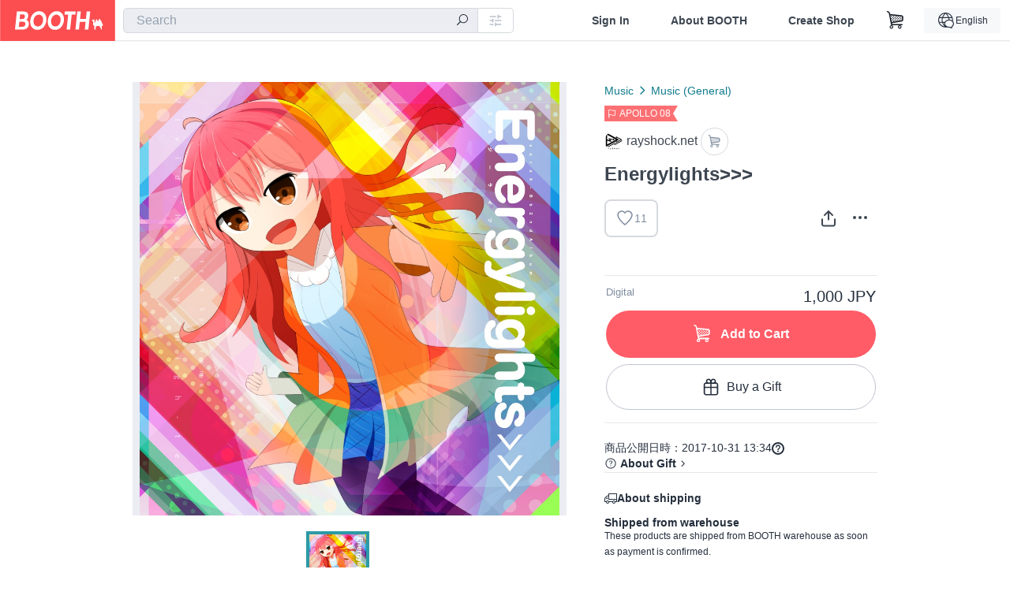

--- FILE ---
content_type: text/html; charset=utf-8
request_url: https://booth.pm/en/items/674095
body_size: 15854
content:
<!DOCTYPE html><html lang="en"><head><link href="/manifest.json" rel="manifest" /><meta charset="utf-8" /><title>Energylights&gt;&gt;&gt; - rayshock.net - BOOTH</title>
<meta name="description" content="2年ぶり!! corok-Bb 2ndアルバム!! 明るくて激しくて、そしてどこかアホっぽい？ そんな感じのcorok-Bb 2nd アルバムを秋M3で頒布します! 新曲をたくさんと、過去作のリマスターがいっぱい入ってます! さらに、rejectionによるInnovate The Futureのremixも収録！ ※この商品は、2017秋M3で頒布した「Energylights&gt;&gt;&gt;」のダウンロード版となります。 クロスフェード(SoundCloud)">
<meta name="keywords" content="booth, ブース, pixiv, ピクシブ, イラスト, マンガ, 創作, オンラインストア, オンラインショップ, ネットショップ, ec, ネット通販">
<link rel="canonical" href="https://booth.pm/ja/items/674095">
<meta name="twitter:site" content="booth_pm">
<meta name="twitter:card" content="summary_large_image">
<meta name="twitter:title" content="Energylights&gt;&gt;&gt; - rayshock.net - BOOTH">
<meta name="twitter:description" content="2年ぶり!! corok-Bb 2ndアルバム!! 明るくて激しくて、そしてどこかアホっぽい？ そんな感じのcorok-Bb 2nd アルバムを秋M3で頒布します! 新曲をたくさんと、過去作のリマスターがいっぱい入ってます! さらに、rejectionによるInnovate The Futureのremixも収録！ ※この商品は、2017秋M3で頒布した「Energylights&gt;&gt;&gt;」のダウンロード版となります。 クロスフェード(SoundCloud)">
<meta name="twitter:image" content="https://booth.pximg.net/c/1200x630_a3_g5_bffffff/12e21688-ffcf-4731-8946-d1af75cb42f3/i/674095/7b66ca42-e966-46a3-bcca-29bd093d157d_base_resized.jpg">
<meta property="og:type" content="product">
<meta property="og:title" content="Energylights&gt;&gt;&gt; - rayshock.net - BOOTH">
<meta property="og:description" content="2年ぶり!! corok-Bb 2ndアルバム!! 明るくて激しくて、そしてどこかアホっぽい？ そんな感じのcorok-Bb 2nd アルバムを秋M3で頒布します! 新曲をたくさんと、過去作のリマスターがいっぱい入ってます! さらに、rejectionによるInnovate The Futureのremixも収録！ ※この商品は、2017秋M3で頒布した「Energylights&gt;&gt;&gt;」のダウンロード版となります。 クロスフェード(SoundCloud)">
<meta property="og:image" content="https://booth.pximg.net/c/620x620/12e21688-ffcf-4731-8946-d1af75cb42f3/i/674095/7b66ca42-e966-46a3-bcca-29bd093d157d_base_resized.jpg">
<meta property="og:url" content="https://booth.pm/en/items/674095">
<meta name="proxy_shipping_enabled" content="false">
<meta name="robots" content="max-image-preview:large">
<meta name="ga:shop" content="">
<meta name="format-detection" content="telephone=no">
<meta name="ga_dimension1" content="customer">
<meta name="ga_dimension2" content="no"><meta content="IE=edge" http-equiv="X-UA-Compatible" /><meta content="G-RWT2QKJLDC" name="ga" /><meta content="&quot;production&quot;" name="js_const_env" /><meta content="&quot;booth.pm&quot;" name="js_const_base_domain" /><meta content="false" name="js_const_user_signed_in" /><meta content="&quot;en&quot;" name="js_const_user_locale" /><meta content="false" name="js_const_user_locale_redirect_confirm" /><meta content="{&quot;ja&quot;:&quot;https://booth.pm/locale?locale=ja\u0026return_to=https%3A%2F%2Fbooth.pm%2Fja%2Fitems%2F674095&quot;,&quot;en&quot;:&quot;https://booth.pm/locale?locale=en\u0026return_to=https%3A%2F%2Fbooth.pm%2Fen%2Fitems%2F674095&quot;,&quot;ko&quot;:&quot;https://booth.pm/locale?locale=ko\u0026return_to=https%3A%2F%2Fbooth.pm%2Fko%2Fitems%2F674095&quot;,&quot;zh-cn&quot;:&quot;https://booth.pm/locale?locale=zh-cn\u0026return_to=https%3A%2F%2Fbooth.pm%2Fzh-cn%2Fitems%2F674095&quot;,&quot;zh-tw&quot;:&quot;https://booth.pm/locale?locale=zh-tw\u0026return_to=https%3A%2F%2Fbooth.pm%2Fzh-tw%2Fitems%2F674095&quot;}" name="js_const_user_locale_redirect_urls" /><meta content="false" name="js_const_user_adult" /><meta content="null" name="js_const_user_uuid" /><meta content="&quot;https://accounts.booth.pm/wish_lists.json&quot;" name="js_const_wish_lists_url" /><meta content="191" name="js_const_item_name_max_length" /><meta content="6000" name="js_const_description_max_length" /><meta content="1024" name="js_const_downloadable_max_file_size" /><meta content="[&quot;.psd&quot;,&quot;.ai&quot;,&quot;.lip&quot;,&quot;.pdf&quot;,&quot;.mp3&quot;,&quot;.m4a&quot;,&quot;.wav&quot;,&quot;.aiff&quot;,&quot;.flac&quot;,&quot;.epub&quot;,&quot;.vroid&quot;,&quot;.vroidcustomitem&quot;,&quot;.vrm&quot;,&quot;.vrma&quot;,&quot;.xwear&quot;,&quot;.xavatar&quot;,&quot;.xroid&quot;,&quot;.jpg&quot;,&quot;.jpeg&quot;,&quot;.gif&quot;,&quot;.png&quot;,&quot;.mp4&quot;,&quot;.mov&quot;,&quot;.avi&quot;,&quot;.zip&quot;,&quot;.rar&quot;]" name="js_const_downloadable_acceptable_file_types" /><meta content="[&quot;.jpg&quot;,&quot;.jpeg&quot;,&quot;.gif&quot;,&quot;.png&quot;]" name="js_const_image_acceptable_file_types" /><meta content="&quot;https://creator-status.fanbox.cc&quot;" name="js_const_pixiv_fanbox_creator_endpoint" /><meta content="22" name="js_const_max_length_japanese" /><meta content="60" name="js_const_max_length_overseas" /><meta content="30" name="js_const_stock_reservation_min_stock_amount" /><meta content="&quot;71bad9c7-587e-4583-93f7-40873c573ffa&quot;" name="js_const_one_signal_app_id" /><meta content="744" name="js_const_mobile_breakpoint" /><meta content="&quot;market_show&quot;" name="js_const_ga_from" /><div class="mini-player-controller transition-opacity duration-[300ms] ease-in-out opacity-0 pointer-events-none" style="display: none;"><a class="scroller" data-smooth-scroll="true"><img class="mini-player-controller__image" src="https://asset.booth.pm/assets/thumbnail_placeholder_c_300-09027647543d43ee525b2a7fe28d5ed5a3b6069d0c596c89b21776543ed1c0fe.png" /></a><a class="scroller mini-player-information" data-smooth-scroll="true"><div class="mini-player-information__item-name"></div><div class="mini-player-information__shop-name"></div><div class="mini-player-information__navigation">Scroll to this item</div></a><div class="mini-player-controls"><div class="mini-player-mode-ui"><div class="mini-player-mode-ui__knob"></div><div class="mini-player-mode-ui__short">15s</div><div class="mini-player-mode-ui__full">full</div></div><div class="mini-player-play-ui"><i class="no-margin js-icon icon-play"></i></div></div></div><meta content="initial-scale=1.0" id="viewport" name="viewport" /><meta name="csrf-param" content="authenticity_token" />
<meta name="csrf-token" content="0q9B2c6XqjKaVf9iftA6mFlB4R1moCp3OvcJRyk0G_Ods0ETB8DgxQwt_DElALie1d6yeKFW6tMBoPTyiqKN5A" /><link rel="stylesheet" href="https://asset.booth.pm/assets/53cfa8009ded4ce6dc16.css" media="all" /><style>.market-item-detail-article {
  background-repeat: no-repeat;
  background-size: cover;
  background-position: top;
  background-attachment: fixed;
}
@media screen and (min-width: 0px) and (max-width: 743px) {
  .market-item-detail-article .icon-verified {
    color: #ff5c67;
  }
}</style><style>.is-bg-image:after {
  position: static;
}
.recent_viewed_items_component {
  overflow: hidden;
  background-color: #fff;
  box-shadow: inset 0 -1px 0 0 #f2f4f5;
}
.recent_viewed_items_component .recent_viewed_items_title {
  color: #fc4d50;
  text-align: center;
  font-size: 0.6875rem;
  line-height: 2.3636363636;
  letter-spacing: 2px;
  text-transform: uppercase;
  font-family: -apple-system, BlinkMacSystemFont, Avenir-Heavy, Helvetica Neue, Segoe UI, Arial,
    ヒラギノ角ゴ ProN, Hiragino Kaku Gothic ProN, メイリオ, Meiryo, ＭＳ Ｐゴシック, sans-serif;
  font-weight: 600;
}
.recent_viewed_items_component .recent_viewed_items_wrapper {
  box-sizing: border-box;
  display: flex;
  align-items: stretch;
  justify-content: center;
  padding: 5px 4px 14px 5px;
}
.recent_viewed_items_component .recent_viewed_items_wrapper .show_history {
  display: flex;
  box-sizing: border-box;
  align-items: center;
  justify-content: center;
  flex: 0 0 8.6956521739%;
  width: 8.6956521739%;
  margin-left: 0.0905797101%;
  padding: 0 0.5435%;
  background-color: #fc4d50;
  border-radius: 2px;
  color: #fff;
  text-decoration: none;
  font-size: 0.6875rem;
  font-family: -apple-system, BlinkMacSystemFont, Avenir-Heavy, Helvetica Neue, Segoe UI, Arial,
    ヒラギノ角ゴ ProN, Hiragino Kaku Gothic ProN, メイリオ, Meiryo, ＭＳ Ｐゴシック, sans-serif;
  font-weight: 600;
}
.recent_viewed_items_component .recent_viewed_items_wrapper .recent_viewed_item_component {
  box-sizing: border-box;
  display: block;
  flex-basis: 4.6575342466%;
  flex-shrink: 0;
  width: 4.6575342466%;
  margin-right: 1.095890411%;
  background-size: cover;
  background-position: 50%;
  border-radius: 1px;
}
.recent_viewed_items_component .recent_viewed_items_wrapper .recent_viewed_item_component:hover {
  opacity: 0.89;
}
@media screen and (min-width: 0px) and (max-width: 743px) {
  .recent_viewed_items_component .recent_viewed_items_title {
    line-height: 2;
  }
  .recent_viewed_items_component .recent_viewed_items_wrapper {
    justify-content: flex-start;
    height: 100%;
    padding: 1.0666666667% 0.8%;
  }
  .recent_viewed_items_component .recent_viewed_items_wrapper .show_history {
    flex: 0 0 19.5%;
    width: 19.5%;
    margin-left: 0.3%;
    padding: 0;
    font-size: 0.5625rem;
  }
  .recent_viewed_items_component .recent_viewed_items_wrapper .recent_viewed_item_component {
    flex-basis: 12.6%;
    width: 12.6%;
    margin: 0 0.3%;
  }
}</style><style>@media screen and (min-width: 0px) and (max-width: 743px) {
  .u-align-items-sp-stretch {
    align-items: stretch !important;
  }
}</style><style>.booth-modal {
  position: fixed;
  top: 0;
  left: 0;
  right: 0;
  opacity: 0;
  visibility: hidden;
  bottom: 0;
  z-index: -1;
  overflow: auto;
  border-radius: 5px;
}
.booth-modal-on .booth-modal {
  opacity: 1;
  visibility: visible;
}
.booth-modal-on .booth-modal {
  z-index: 9500;
  -webkit-overflow-scrolling: touch;
}
.booth-overlay {
  box-sizing: border-box;
  z-index: -2;
  height: 100%;
  background: rgba(95, 105, 122, 0.39);
  position: fixed;
  top: 0;
  left: 0;
  right: 0;
  opacity: 0;
  visibility: hidden;
}
.booth-modal-on .booth-overlay {
  opacity: 1;
  visibility: visible;
  z-index: 9000;
}
.booth-modal-viewer {
  display: flex;
  justify-content: center;
  height: 100%;
}
.booth-modal-viewer-inner {
  text-align: center;
  vertical-align: middle;
  width: 100%;
  margin: auto 0;
}
.booth-modal-content-wrapper {
  display: inline-block;
  text-align: left;
  margin: 52px;
}
.booth-modal-head .btn {
  margin: 0;
  padding: 0;
  color: #fff;
}
.booth-modal-content {
  z-index: -1;
  background-color: #fff;
  box-shadow: 0 0 0 1px rgba(0, 0, 0, 0.05), 8px 8px 0 0 rgba(95, 105, 122, 0.39);
}
.booth-modal-content .panel {
  border: none;
}
.booth-modal-content .panel-head {
  background-color: #ebedf2;
  font-size: 0.8125rem;
  font-family: -apple-system, BlinkMacSystemFont, booth demi en, booth demi jp, メイリオ, Meiryo,
    ＭＳ Ｐゴシック, sans-serif;
  font-weight: 500;
}
.booth-modal-content .field {
  margin: 26px;
  padding: 0;
}
@media screen and (min-width: 0px) and (max-width: 743px) {
  .booth-modal {
    left: auto;
    right: auto;
    bottom: auto;
    box-sizing: border-box;
    width: 100%;
    height: 100%;
    margin: 0;
    padding: 0;
    border-radius: 0;
  }
  .booth-modal-content-wrapper {
    display: block;
    margin: 22px 8px;
  }
  .booth-modal-content {
    box-shadow: 0 0 0 1px rgba(0, 0, 0, 0.05);
  }
  .booth-modal-content .panel-head {
    font-size: 1rem;
  }
}</style><style>.item-card {
  position: relative;
  font-size: 1rem;
  transition: width 0.18s cubic-bezier(0.215, 0.61, 0.355, 1);
}
.item-card__summary {
  font-size: 0.8125rem;
  text-align: left;
}
.item-card__shop-name-anchor {
  color: #171d26;
  max-width: 312px;
  display: inline-block;
  overflow: hidden;
  text-overflow: ellipsis;
  white-space: nowrap;
  display: block;
}
.item-card__thumbnail-loader {
  display: none;
  position: absolute;
  left: 0;
  bottom: 0;
  right: 0;
  height: 6px;
  background-color: #c7c9d1;
  background-repeat: repeat-x;
  background-size: 40px 40px;
  background-image: linear-gradient(
    45deg,
    hsla(0, 0%, 100%, 0.3) 25%,
    transparent 0,
    transparent 50%,
    hsla(0, 0%, 100%, 0.3) 0,
    hsla(0, 0%, 100%, 0.3) 75%,
    transparent 0,
    transparent
  );
  animation: progress-bar-stripe 1s linear infinite;
}
.item-card__thumbnail-images {
  position: relative;
}
.item-card__thumbnail-images:after {
  content: '';
  display: block;
  padding-top: 100%;
}
.item-card__thumbnail-image {
  position: absolute;
  display: block;
  width: 100%;
  background-position: 50%;
  background-repeat: no-repeat;
  background-size: cover;
}
.item-card__thumbnail-image[style*='thumbnail-alert-312'][style|='background'] {
  background-size: cover;
}
.item-card__thumbnail-image:after {
  content: '';
  display: block;
  padding-top: 100%;
}</style><style>.eventname-flag {
  display: inline-block;
  vertical-align: top;
  max-width: 100%;
  line-height: 20px;
}
.eventname-flag--inner {
  position: relative;
  display: flex;
  align-items: center;
  box-sizing: border-box;
  height: 20px;
  padding: 0 0.3125em;
  background-color: rgba(252, 77, 80, 0.8);
  font-size: 0.75rem;
  color: #fff !important;
  text-decoration: none;
}
.eventname-flag--inner:after,
.eventname-flag--inner:before {
  content: '';
  position: absolute;
  left: 100%;
  width: 0;
  height: 0;
  border-style: solid;
  transform: scaleX(0.6);
  transform-origin: left center;
}
.eventname-flag--inner:after {
  top: 0;
  border-width: 10px 10px 0 0;
  border-color: rgba(252, 77, 80, 0.8) transparent transparent;
}
.eventname-flag--inner:before {
  bottom: 0;
  border-width: 10px 0 0 10px;
  border-color: transparent transparent transparent rgba(252, 77, 80, 0.8);
}
.eventname-flag--exhibition-open {
  height: 2em;
  padding: 3px 0.65em;
  background: transparent url(/static-images/effects/bg_event_badge_noise.gif) no-repeat;
  background-size: cover;
  color: #252f3d !important;
  font-size: 0.8125rem;
  font-family: -apple-system, BlinkMacSystemFont, Avenir-Heavy, Helvetica Neue, Segoe UI, Arial,
    ヒラギノ角ゴ ProN, Hiragino Kaku Gothic ProN, メイリオ, Meiryo, ＭＳ Ｐゴシック, sans-serif;
  font-weight: 600;
}
.eventname-flag--exhibition-open:after,
.eventname-flag--exhibition-open:before {
  display: none;
}
@media screen and (min-width: 0px) and (max-width: 743px) {
  .eventname-flag--inner {
    font-size: 0.6875rem;
  }
  .eventname-flag--exhibition-open {
    padding: 1px 0.65em;
  }
}</style><style>.icon-basket:before {
  content: '';
}</style><link rel="stylesheet" href="https://asset.booth.pm/assets/c2eeb5f8e152d2cc1b4b.css" media="all" /><script src="https://asset.booth.pm/assets/ee28bde16ef7679ab6a3.js" defer="defer" nonce="XmhkFX7f4AhW8BPUD3QLH+/Ci5yCz+GfiDI00qbJPRc="></script><script type="application/ld+json">{"@context":"https://schema.org","@type":"Product","name":"Energylights\u003e\u003e\u003e","description":"2年ぶり!! corok-Bb 2ndアルバム!!\n\n明るくて激しくて、そしてどこかアホっぽい？\nそんな感じのcorok-Bb 2nd アルバムを秋M3で頒布します!\n新曲をたくさんと、過去作のリマスターがいっぱい入ってます!\nさらに、rejectionによるInnovate The Futureのremixも収録！\n\n※この商品は、2017秋M3で頒布した「Energylights\u003e\u003e\u003e」のダウンロード版となります。\n\nクロスフェード(SoundCloud)\nhttps://soundcloud.com/corok/energylights-cross-fade-demo-2017m3-08a-release\n\n何か不具合があった場合は\nTwitter:@corok_Bb\nE-Mail:qrosstune(at)gmail(dot)comまで\n","url":"https://booth.pm/ja/items/674095","offers":{"priceCurrency":"JPY","availability":"https://schema.org/InStock","@type":"Offer","price":"1000"},"brand":{"@type":"Brand","name":"rayshock.net","url":"https://rayshock.booth.pm/"},"image":"https://booth.pximg.net/c/620x620/12e21688-ffcf-4731-8946-d1af75cb42f3/i/674095/7b66ca42-e966-46a3-bcca-29bd093d157d_base_resized.jpg"}</script><link rel="icon" type="image/x-icon" href="https://asset.booth.pm/favicon.ico" /><link href="/static-images/pwa/icon_size_180.png" rel="apple-touch-icon-precomposed" /><meta /><meta /></head><body class="font-default-family flex flex-col min-h-full bg-white text-text-default text-base font-normal leading-snug desktop:leading-relaxed m-0 antialiased mobile:tracking-[-0.001em]"><header class=" sticky top-0 w-full z-[1000]" role="banner"><div><div class="w-full bg-white shadow-border300 shadow-header js-smooth-scroll-header js-sticky-header flex flex-col-reverse desktop:flex-col"><div class="[&amp;_a]:text-inherit [&amp;&gt;:nth-child(even)]:border-t"></div><nav class="flex h-[44px] desktop:h-[52px]" role="navigation"><div class="flex flex-terminal items-center shrink"><a class="block shrink-0" href="https://booth.pm/"><img alt="BOOTH" class="h-[44px] desktop:h-[52px] w-[123px] desktop:w-[146px] align-top" src="https://asset.booth.pm/assets/booth_logo-cd38e1da31e93676b081bd8f0aca2805f758f514c8e95dc3f1a8aac5e58dffec.svg" /></a><div class="w-full shrink hidden desktop:block" data-ga-from="market_show" data-portal-url="https://booth.pm/en" data-search-params="{&quot;portal_domain&quot;:&quot;en&quot;}" data-search-url="https://booth.pm/en/items" id="js-item-search-box"></div></div><div class="flex items-stretch shrink-0"><div class="hidden desktop:flex"><div class="flex items-center justify-center h-[52px] no-underline text-ui-label w-auto text-[14px]"><a class="inline-block leading-none cursor-pointer box-border transition-all no-underline px-[26px] py-0 !text-text-gray600 hover:!text-[#505c6b] font-default-family font-semibold" id="sign_in" aria-label="Sign In" href="/users/sign_in">Sign In</a></div><div class="flex items-center justify-center h-[52px] no-underline text-ui-label w-auto text-[14px]"><a class="inline-block leading-none cursor-pointer box-border transition-all no-underline px-[26px] py-0 !text-text-gray600 hover:!text-[#505c6b] font-default-family font-semibold" aria-label="About BOOTH" data-tracking="click" data-product-list="from market_show via global_nav to about" href="https://booth.pm/about">About BOOTH</a></div><div class="flex items-center justify-center h-[52px] no-underline text-ui-label w-auto text-[14px]"><a class="inline-block leading-none cursor-pointer box-border transition-all no-underline px-[26px] py-0 !text-text-gray600 hover:!text-[#505c6b] font-default-family font-semibold" data-product-list="from market_show via nav to booth_guide" data-tracking="click" aria-label="Create Shop" href="https://booth.pm/guide">Create Shop</a></div></div><div class="flex desktop:hidden items-center justify-center w-[44px] h-[44px] leading-none cursor-pointer box-border text-ui-label link:text-ui-label visited:text-ui-label relative transition-all js-sp-search-trigger"><pixiv-icon name="24/BoothSearch"></pixiv-icon></div><a class="flex items-center justify-center size-[44px] desktop:size-[52px] inline-block leading-none cursor-pointer\
box-border !text-ui-label relative" id="show_cart" aria-label="Shopping Cart" href="https://booth.pm/carts"><pixiv-icon name="24/Basket"></pixiv-icon></a><div class="hidden desktop:flex items-center ml-[10px] mr-12"><div class="js-locale-switcher"></div></div><div class="desktop:hidden"><div data-activities-url="https://accounts.booth.pm/activities" data-booth-apps-url="https://booth.pm/booth_apps" data-conversations-url="https://accounts.booth.pm/conversations" data-dashboard-url="https://accounts.booth.pm/dashboard" data-faq-url="https://booth.pixiv.help/hc/" data-following-url="https://accounts.booth.pm/following" data-guide-url="https://booth.pm/guide" data-library-url="https://accounts.booth.pm/library" data-mail-notification-settings-url="https://accounts.booth.pm/notification_settings/edit" data-orders-url="https://accounts.booth.pm/orders" data-payment-url="https://booth.pm/payment" data-settings-url="https://accounts.booth.pm/settings" data-shop-exists="false" data-shop-manage-conversations-url="https://manage.booth.pm/conversations" data-shop-manage-items-url="https://manage.booth.pm/items" data-shop-manage-orders-url="https://manage.booth.pm/orders" data-shop-manage-sales-url="https://manage.booth.pm/sales" data-shop-manage-url="https://manage.booth.pm/" data-shop-manage-warehouse-url="https://manage.booth.pm/warehouse/reservations" data-signed-in="false" data-signin-url="/users/sign_in" data-signout-url="/users/sign_out" data-trading-url="https://booth.pm/trading_flowchart" id="js-navigation"></div></div></div></nav></div></div></header><div class="msg"></div><div class="fixed top-0 w-full z-[2000]" id="js-flash-message"></div><div id="js-toast-message"></div><div class="page-wrap box-border relative z-[2] flex-grow basis-auto bg-[#f1f5f8] shadow-[1px_0_0_0_rgba(0,0,0,0.05)] transition-all duration-[180ms] ease-in min-w-[970px] mobile:min-w-[auto]"><main role="main"><div class="market" data-ga-tracking-id="" data-product-brand="rayshock" data-product-category="33" data-product-event="bf-apollo08" data-product-id="674095" data-product-list="market_show" data-product-name="Energylights&gt;&gt;&gt;" data-product-price="1000" data-tracking="detail_item" id="items"><div class="market"></div><div data-page-type="market" id="js-item"></div><article><div class="market market-item-detail item-info-detail !bg-white"><div class="market-item-detail-article flex flex-col u-pb-400 items-center"><div class="container"><div class="market-item-detail__exhibition-banner"></div><div id="js-item-order"></div><div id="js-item-gift"></div><div class="u-pt-600 flex"><div class="summary !order-[1] l-col-2of5 u-pl-600"><div class="mobile:px-16 mobile:py-0"><div class="my-16 desktop:mt-0"><header class="auto-cols-[100%] gap-8 grid text-text-gray600 shop__text"><div id="js-item-category-breadcrumbs"></div><div class="empty:hidden flex gap-4 items-center"><div class="flex min-w-0"><div class="eventname-flag"><a class="eventname-flag--inner mr-[6px]" data-tracking="click" data-product-list="from market_show via eventname_flag to event_index" href="https://booth.pm/en/events/bf-apollo08"><div><i class="icon-flag"></i></div><div class="eventname-flag__name">APOLLO 08</div></a></div></div></div><div class="flex"><a class="grid grid-cols-[auto_1fr_min-content] gap-4 items-center no-underline w-fit !text-current" data-product-list="from market_show via market_item_detail to shop_index" data-tracking="click" target="_blank" rel="noopener" href="https://rayshock.booth.pm/"><img alt="rayshock.net" class="h-[24px] rounded-oval w-[24px]" src="https://booth.pximg.net/c/48x48/users/732800/icon_image/e8c3144e-5285-4c62-ba06-ea6fea37aeb1_base_resized.jpg" /><span class="text-ellipsis break-all whitespace-pre text-16 overflow-hidden">rayshock.net</span></a><a class="grid grid-cols-[auto_1fr_min-content] border border-border500 p-8 items-center no-underline rounded-oval text-text-gray300 shop__background--contents shop__border--text40 shop__text" title="カート" href="https://rayshock.booth.pm/cart"><pixiv-icon name="24/Basket" unsafe-non-guideline-scale="0.7"></pixiv-icon></a></div><h2 class="font-bold leading-[32px] m-0 text-[24px] break-all">Energylights&gt;&gt;&gt;</h2><div class="flex items-start mt-8"><div class="mr-auto"><div id="js-item-wishlist-button"></div></div><div class="mt-[11px]" id="js-item-share-buttons"></div><div class="mt-[6px]" id="js-item-menu-buttons"></div></div></header></div><div><ul class="variations u-mt-300 border-b border-b-border300" id="variations"><li class="variation-item border-t border-t-border300"><div class="flex"><div class="min-w-0 flex-[1]"><div class="flex"><div class="min-w-0 flex flex-col u-mr-500 flex-[1]"><div class="u-tpg-caption1 text-text-gray300">Digital</div></div><div class="variation-price text-right">1,000 JPY</div></div><div class="variation-cart"><div class="cart-button-wrap"><form class="button_to" method="post" action="https://rayshock.booth.pm/cart?added_to_cart=true&amp;via=market"><input type="hidden" name="_method" value="patch" autocomplete="off" /><button class="btn rounded-oval add-cart full-length" data-product-id="674095" data-product-name="Energylights&gt;&gt;&gt;" data-product-price="1000" data-product-brand="rayshock" data-product-category="33" data-product-event="bf-apollo08" data-product-variant="1033985" data-tracking="add_item" data-product-list="from market_show via market to add_item" data-ga-tracking-id="" type="submit"><input type="hidden" name="cart_item[variation_id]" id="cart_item_variation_id" value="1033985" autocomplete="off" /><i class="icon-basket bigger"></i><div class="cmd-label">Add to Cart</div></button><input type="hidden" name="authenticity_token" value="deL6yqRP3Ba52LepQ9ZndVniGf2gU0AQITeDSGTOzgA6_voAbRiW4S-gtPoYBuVz1X1KmGelgLQaYH79x1hYFw" autocomplete="off" /></form><form class="button_to" method="post" action="https://rayshock.booth.pm/cart?added_to_cart=true&amp;via=market"><input type="hidden" name="_method" value="patch" autocomplete="off" /><button class="add-gift flex rounded-oval justify-center box-border items-center cursor-pointer text-text-default shop-theme-text-text border border-border600 shop-theme-border-text bg-white shop-theme-bg-contents w-full mt-8 py-16 text-center" data-product-id="674095" data-product-name="Energylights&gt;&gt;&gt;" data-product-price="1000" data-product-brand="rayshock" data-product-category="33" data-product-event="bf-apollo08" data-product-variant="1033985" data-tracking="add_item" data-product-list="from market_show via market as gift to add_item" data-ga-tracking-id="" type="submit"><input type="hidden" name="cart_item[variation_id]" id="cart_item_variation_id" value="1033985" autocomplete="off" /><input type="hidden" name="cart_item[is_gift]" id="cart_item_is_gift" value="true" autocomplete="off" /><pixiv-icon name="16/PresentBox" unsafe-non-guideline-scale="1.5"></pixiv-icon><div class="typography-16 pl-8">Buy a Gift</div></button><input type="hidden" name="authenticity_token" value="u4SHvlOKz_lQQmmXLgFGyGFfIHfu4UCEpdcw37cKjtX0mId0mt2FDsY6asR10cTO7cBzEikXgCCegM1qFJwYwg" autocomplete="off" /></form></div></div></div></div></li></ul></div></div><div class="flex flex-col gap-24 py-24"><div id="js-item-published-date"></div><h4 class="typography-14 shop-theme-text--default flex items-center !m-0" style="font-feature-settings: &quot;palt&quot;;"><pixiv-icon name="32/Question" unsafe-non-guideline-scale="0.5"></pixiv-icon><a target="_blank" class="ml-4 no-underline hover:underline shop-theme-text--default" rel="noopener" href="https://booth.pixiv.help/hc/ja/sections/13288068355225">About Gift</a><i class="icon-arrow-open-right s-1x"></i></h4><div class="!p-0" data-has-privacy-policy="false" id="js-item-payment-and-shipping-terms"></div></div></div><div class="l-col-3of5 u-pr-500 !order-[0]"><div class="primary-image-area"><div><div class="market-item-detail-item-image-wrapper"><img alt="Energylights&gt;&gt;&gt;" class="market-item-detail-item-image" data-origin="https://booth.pximg.net/12e21688-ffcf-4731-8946-d1af75cb42f3/i/674095/7b66ca42-e966-46a3-bcca-29bd093d157d.png" src="https://booth.pximg.net/12e21688-ffcf-4731-8946-d1af75cb42f3/i/674095/7b66ca42-e966-46a3-bcca-29bd093d157d_base_resized.jpg" /></div></div></div><div class="primary-image-thumbnails image-list mobile:hidden"><a class="pointer"><div class="slick-thumbnail-border"><img src="https://booth.pximg.net/c/72x72_a2_g5/12e21688-ffcf-4731-8946-d1af75cb42f3/i/674095/7b66ca42-e966-46a3-bcca-29bd093d157d_base_resized.jpg" /></div></a></div><div class="u-my-300 rounded-4 !bg-ui-background400"><section><div class="player" data-src="https://s2.booth.pm/12e21688-ffcf-4731-8946-d1af75cb42f3/s/674095/full/51c3be31-12a4-437e-93bc-17a6844b9f7d.mp3"><div class="player_control"><div class="icon-play"></div><div class="icon-pause"></div><div class="icon-attention"></div></div><div class="player_status"><div class="player_visualize"><div class="player_album">Energylights&gt;&gt;&gt;</div><div class="player_artist">corok-Bb</div></div><div class="player_status_overall_bg"></div><div class="player_status_overall"><div class="player_status_passage"></div><div class="label loading_label">Loading...</div><div class="label aborted_label">Cannot play</div></div></div></div></section></div><section class="main-info-column"><div class="js-market-item-detail-description description"><table class="tracks"><tr><td class="track-number">1</td><td><span class="track-title">Energylights</span></td></tr><tr><td class="track-number">2</td><td><span class="track-title">Tanabota Magical Night!!!</span></td></tr><tr><td class="track-number">3</td><td><span class="track-title">slip the beat</span></td></tr><tr><td class="track-number">4</td><td><span class="track-title">Kic9 &amp; Ba55 Crisis</span></td></tr><tr><td class="track-number">5</td><td><span class="track-title">Jack It</span></td></tr><tr><td class="track-number">6</td><td><span class="track-title">run the beat</span></td></tr><tr><td class="track-number">7</td><td><span class="track-title">Dry Landscape</span></td></tr><tr><td class="track-number">8</td><td><span class="track-title">Fallens</span></td></tr><tr><td class="track-number">9</td><td><span class="track-title">Zip</span></td></tr><tr><td class="track-number">10</td><td><span class="track-title">Farthest Echoes (4beat VIP)</span></td></tr><tr><td class="track-number">11</td><td><span class="track-title">Break Dawn! (corok Hardbeatz remix)</span><span>&nbsp;-&nbsp;</span><span class="track-artist">Wsword &amp; rejection</span></td></tr><tr><td class="track-number">12</td><td><span class="track-title">Innovate The Future feat. Wsword. (rejection remix)</span></td></tr></table><p class="autolink break-words typography-16 whitespace-pre-line">2年ぶり!! corok-Bb 2ndアルバム!!

明るくて激しくて、そしてどこかアホっぽい？
そんな感じのcorok-Bb 2nd アルバムを秋M3で頒布します!
新曲をたくさんと、過去作のリマスターがいっぱい入ってます!
さらに、rejectionによるInnovate The Futureのremixも収録！

※この商品は、2017秋M3で頒布した「Energylights&gt;&gt;&gt;」のダウンロード版となります。

クロスフェード(SoundCloud)
https://soundcloud.com/corok/energylights-cross-fade-demo-2017m3-08a-release

何か不具合があった場合は
Twitter:@corok_Bb
E-Mail:qrosstune(at)gmail(dot)comまで
</p></div></section><div class="my-40"></div></div></div><div class="pt-8 pb-40 desktop:pt-40"><div id="js-item-tag-list"></div></div><div class="shop-items border-t border-t-border300 u-py-500 u-pb-sp-200"><div class="mobile:px-16 mobile:py-0 container"><section><div class="flex flex-row items-center u-align-items-sp-stretch u-mb-300 mobile:flex-col"><div class="shop-info flex items-center u-mb-sp-300 mr-auto"><div class="shop-items-owner-info"><a target="_blank" class="nav" data-tracking="click" data-product-list="from market_show to shop_index via shop_name" rel="noopener" href="https://rayshock.booth.pm/"><div class="user-avatar" style="background-image: url(https://booth.pximg.net/c/128x128/users/732800/icon_image/e8c3144e-5285-4c62-ba06-ea6fea37aeb1_base_resized.jpg)" title="rayshock.net"></div></a></div><div class="shop-name overflow-hidden whitespace-nowrap text-ellipsis"><a class="nav u-tpg-title2" target="_blank" data-product-list="from market_show via shop_items to shop_index" data-tracking="click" rel="noopener" href="https://rayshock.booth.pm/">rayshock.net</a></div></div><div class="js-follow-button" data-follow-path="/follow/rayshock" data-ga-from="market_show" data-subdomain="rayshock"></div><div class="js-fanbox-link u-ml-300 u-mt-sp-200 mobile:!ml-0"><a class="btn small fanbox mobile:w-full flex items-center justify-center" target="_blank" data-product-list="fanbox" data-pixiv-uid="16282875" rel="noopener" href="#"><span class="cmd-label">Visit FANBOX!</span></a></div></div></section><ul class="l-cards-5cols l-cards-sp-2cols"><li class="item-card l-card " data-product-brand="rayshock" data-product-category="33" data-product-event="m3-2022s" data-product-id="3813760" data-product-list="from market_show via shop_items_multiline to market_item" data-product-name="Fusion Driver EP" data-product-price="1000" data-tracking="impression_item"><div class="item-card__wrap" id="item_3813760"><div class="item-card__thumbnail js-thumbnail"><div class="item-card__thumbnail-images"><a target="_self" class="js-thumbnail-image item-card__thumbnail-image lazyload" data-tracking="click_item" data-original="https://booth.pximg.net/c/300x300_a2_g5/12e21688-ffcf-4731-8946-d1af75cb42f3/i/3813760/a4066da6-4784-4f98-97ca-511e38548e3a_base_resized.jpg" href="https://booth.pm/en/items/3813760"></a><div class="item-card__thumbnail-loader js-loader"></div></div><div class="mini-player-thumbnail" data-full="https://s2.booth.pm/12e21688-ffcf-4731-8946-d1af75cb42f3/s/3813760/full/cbdb3b09-0153-465a-af48-45f215b7d3f6.mp3" data-item-card-uuid="7240b7e6-b16e-46af-b95b-9bafa26aa502" data-item-image="https://booth.pximg.net/c/300x300_a2_g5/12e21688-ffcf-4731-8946-d1af75cb42f3/i/3813760/a4066da6-4784-4f98-97ca-511e38548e3a_base_resized.jpg" data-item-name="Fusion Driver EP" data-shop-name="rayshock.net" data-short="https://s2.booth.pm/12e21688-ffcf-4731-8946-d1af75cb42f3/s/3813760/short/ce32ba56-3de5-47d0-9bff-6393f0dfeca0.mp3" id="7240b7e6-b16e-46af-b95b-9bafa26aa502"><a href="https://booth.pm/en/items/3813760"><div class="mini-player-thumbnail__wrapper"><div class="mini-player-thumbnail__link"><div class="mini-player-thumbnail__link-button">View</div></div></div></a><div class="mini-player-thumbnail__button-wrapper js-mini-player-button"><div class="mini-player-thumbnail__loader js-mini-player-loader"><div class="mini-player-thumbnail__loading js-mini-player-loading"></div></div><div class="mini-player-thumbnail__button"></div><div class="mini-player-thumbnail__icon"><div class="js-icon icon-play inline-block"></div></div></div></div><div class="item-card__eventname-flags"><div class="u-mb-200"><div class="flex min-w-0"><div class="eventname-flag"><a class="eventname-flag--inner mr-[6px]" data-tracking="click" data-product-list="from market_show via eventname_flag to event_index" href="https://booth.pm/en/events/m3-2022s"><div><i class="icon-flag"></i></div><div class="eventname-flag__name">M3-2022spring</div></a></div></div></div></div></div><div class="item-card__summary"><div class="item-card__category"><a class="item-card__category-anchor nav-reverse" data-product-list="from market_show via shop_items_multiline to category_index" data-tracking="click" href="https://booth.pm/en/browse/Music%20(General)">Music (General)</a></div><div class="l-item-card-badge flex flex-wrap gap-4 mt-2 empty:mt-0"></div><div class="item-card__title"><a target="_self" class="item-card__title-anchor--multiline nav !min-h-[auto]" data-tracking="click_item" href="https://booth.pm/en/items/3813760">Fusion Driver EP</a></div><div class="item-card__shop-info"><a class="item-card__shop-name-anchor nav" target="_blank" data-product-list="from market_show via shop_items_multiline to shop_index" data-tracking="click" rel="noopener" href="https://rayshock.booth.pm/"><div class="flex items-center"><img alt="rayshock.net" class="user-avatar at-item-footer lazyload" data-original="https://booth.pximg.net/c/48x48/users/732800/icon_image/e8c3144e-5285-4c62-ba06-ea6fea37aeb1_base_resized.jpg" /><div class="item-card__shop-name">rayshock.net</div></div></a></div><div class="flex items-center justify-between mt-2"><div class="price text-primary400 text-left u-tpg-caption2">1,000 JPY</div><div class="l-item-card-favorite"><div class="js-item-card-wish-list-button" data-ga-from="market_show" data-ga-via="shop_items_multiline" data-item-id="3813760"></div></div></div></div></div></li><li class="item-card l-card " data-product-brand="rayshock" data-product-category="33" data-product-event="bf-apollo11" data-product-id="2913960" data-product-list="from market_show via shop_items_multiline to market_item" data-product-name="ロマンティック・シミュレーション (ダウンロ..." data-product-price="1000" data-tracking="impression_item"><div class="item-card__wrap" id="item_2913960"><div class="item-card__thumbnail js-thumbnail"><div class="item-card__thumbnail-images"><a target="_self" class="js-thumbnail-image item-card__thumbnail-image lazyload" data-tracking="click_item" data-original="https://booth.pximg.net/c/300x300_a2_g5/12e21688-ffcf-4731-8946-d1af75cb42f3/i/2913960/e3e12693-f5ee-4569-8bef-0274bd65ae1f_base_resized.jpg" href="https://booth.pm/en/items/2913960"></a><a target="_self" class="js-thumbnail-image item-card__thumbnail-image !hidden" data-tracking="click_item" data-original="https://booth.pximg.net/c/300x300_a2_g5/12e21688-ffcf-4731-8946-d1af75cb42f3/i/2913960/c55dcb5b-8a50-40f9-8628-c5f6b689cd0a_base_resized.jpg" href="https://booth.pm/en/items/2913960"></a><div class="item-card__thumbnail-loader js-loader"></div></div><div class="mini-player-thumbnail" data-full="https://s2.booth.pm/12e21688-ffcf-4731-8946-d1af75cb42f3/s/2913960/full/fa20c645-9a4b-40a5-949c-919faf532cbd.mp3" data-item-card-uuid="cc569ea2-163b-400a-94d7-beb1606e1e9a" data-item-image="https://booth.pximg.net/c/300x300_a2_g5/12e21688-ffcf-4731-8946-d1af75cb42f3/i/2913960/e3e12693-f5ee-4569-8bef-0274bd65ae1f_base_resized.jpg" data-item-name="ロマンティック・シミュレーション (ダウンロード版)" data-shop-name="rayshock.net" data-short="https://s2.booth.pm/12e21688-ffcf-4731-8946-d1af75cb42f3/s/2913960/short/43b1020b-de30-408d-9a90-fdf907c2a011.mp3" id="cc569ea2-163b-400a-94d7-beb1606e1e9a"><a href="https://booth.pm/en/items/2913960"><div class="mini-player-thumbnail__wrapper"><div class="mini-player-thumbnail__link"><div class="mini-player-thumbnail__link-button">View</div></div></div></a><div class="mini-player-thumbnail__button-wrapper js-mini-player-button"><div class="mini-player-thumbnail__loader js-mini-player-loader"><div class="mini-player-thumbnail__loading js-mini-player-loading"></div></div><div class="mini-player-thumbnail__button"></div><div class="mini-player-thumbnail__icon"><div class="js-icon icon-play inline-block"></div></div></div></div><div class="item-card__eventname-flags"><div class="u-mb-200"><div class="flex min-w-0"><div class="eventname-flag"><a class="eventname-flag--inner mr-[6px]" data-tracking="click" data-product-list="from market_show via eventname_flag to event_index" href="https://booth.pm/en/events/bf-apollo11"><div><i class="icon-flag"></i></div><div class="eventname-flag__name">APOLLO 11</div></a></div></div></div></div></div><div class="item-card__summary"><div class="item-card__category"><a class="item-card__category-anchor nav-reverse" data-product-list="from market_show via shop_items_multiline to category_index" data-tracking="click" href="https://booth.pm/en/browse/Music%20(General)">Music (General)</a></div><div class="l-item-card-badge flex flex-wrap gap-4 mt-2 empty:mt-0"></div><div class="item-card__title"><a target="_self" class="item-card__title-anchor--multiline nav !min-h-[auto]" data-tracking="click_item" href="https://booth.pm/en/items/2913960">ロマンティック・シミュレーション (ダウンロード版)</a></div><div class="item-card__shop-info"><a class="item-card__shop-name-anchor nav" target="_blank" data-product-list="from market_show via shop_items_multiline to shop_index" data-tracking="click" rel="noopener" href="https://rayshock.booth.pm/"><div class="flex items-center"><img alt="rayshock.net" class="user-avatar at-item-footer lazyload" data-original="https://booth.pximg.net/c/48x48/users/732800/icon_image/e8c3144e-5285-4c62-ba06-ea6fea37aeb1_base_resized.jpg" /><div class="item-card__shop-name">rayshock.net</div></div></a></div><div class="flex items-center justify-between mt-2"><div class="price text-primary400 text-left u-tpg-caption2">1,000 JPY</div><div class="l-item-card-favorite"><div class="js-item-card-wish-list-button" data-ga-from="market_show" data-ga-via="shop_items_multiline" data-item-id="2913960"></div></div></div></div></div></li><li class="item-card l-card " data-product-brand="rayshock" data-product-category="33" data-product-event="bf-apollo11" data-product-id="2481628" data-product-list="from market_show via shop_items_multiline to market_item" data-product-name="V/Arts Hardcore 2 (ダウン..." data-product-price="1000" data-tracking="impression_item"><div class="item-card__wrap" id="item_2481628"><div class="item-card__thumbnail js-thumbnail"><div class="item-card__thumbnail-images"><a target="_self" class="js-thumbnail-image item-card__thumbnail-image lazyload" data-tracking="click_item" data-original="https://booth.pximg.net/c/300x300_a2_g5/12e21688-ffcf-4731-8946-d1af75cb42f3/i/2481628/b5988efe-ad47-4275-9f22-75ea59079b1f_base_resized.jpg" href="https://booth.pm/en/items/2481628"></a><a target="_self" class="js-thumbnail-image item-card__thumbnail-image !hidden" data-tracking="click_item" data-original="https://booth.pximg.net/c/300x300_a2_g5/12e21688-ffcf-4731-8946-d1af75cb42f3/i/2481628/33877500-9426-4d06-8db1-3b0df39b5155_base_resized.jpg" href="https://booth.pm/en/items/2481628"></a><div class="item-card__thumbnail-loader js-loader"></div></div><div class="mini-player-thumbnail" data-full="https://s2.booth.pm/12e21688-ffcf-4731-8946-d1af75cb42f3/s/2481628/full/38b7c70c-e43d-4879-98c9-14759fd5a6be.mp3" data-item-card-uuid="889871a4-c8a8-47c6-a88d-3e492baae95c" data-item-image="https://booth.pximg.net/c/300x300_a2_g5/12e21688-ffcf-4731-8946-d1af75cb42f3/i/2481628/b5988efe-ad47-4275-9f22-75ea59079b1f_base_resized.jpg" data-item-name="V/Arts Hardcore 2 (ダウンロード版)" data-shop-name="rayshock.net" data-short="https://s2.booth.pm/12e21688-ffcf-4731-8946-d1af75cb42f3/s/2481628/short/c7da1497-101f-49f1-ad5b-b65a00339806.mp3" id="889871a4-c8a8-47c6-a88d-3e492baae95c"><a href="https://booth.pm/en/items/2481628"><div class="mini-player-thumbnail__wrapper"><div class="mini-player-thumbnail__link"><div class="mini-player-thumbnail__link-button">View</div></div></div></a><div class="mini-player-thumbnail__button-wrapper js-mini-player-button"><div class="mini-player-thumbnail__loader js-mini-player-loader"><div class="mini-player-thumbnail__loading js-mini-player-loading"></div></div><div class="mini-player-thumbnail__button"></div><div class="mini-player-thumbnail__icon"><div class="js-icon icon-play inline-block"></div></div></div></div><div class="item-card__eventname-flags"><div class="u-mb-200"><div class="flex min-w-0"><div class="eventname-flag"><a class="eventname-flag--inner mr-[6px]" data-tracking="click" data-product-list="from market_show via eventname_flag to event_index" href="https://booth.pm/en/events/bf-apollo11"><div><i class="icon-flag"></i></div><div class="eventname-flag__name">APOLLO 11</div></a></div></div></div></div></div><div class="item-card__summary"><div class="item-card__category"><a class="item-card__category-anchor nav-reverse" data-product-list="from market_show via shop_items_multiline to category_index" data-tracking="click" href="https://booth.pm/en/browse/Music%20(General)">Music (General)</a></div><div class="l-item-card-badge flex flex-wrap gap-4 mt-2 empty:mt-0"></div><div class="item-card__title"><a target="_self" class="item-card__title-anchor--multiline nav !min-h-[auto]" data-tracking="click_item" href="https://booth.pm/en/items/2481628">V/Arts Hardcore 2 (ダウンロード版)</a></div><div class="item-card__shop-info"><a class="item-card__shop-name-anchor nav" target="_blank" data-product-list="from market_show via shop_items_multiline to shop_index" data-tracking="click" rel="noopener" href="https://rayshock.booth.pm/"><div class="flex items-center"><img alt="rayshock.net" class="user-avatar at-item-footer lazyload" data-original="https://booth.pximg.net/c/48x48/users/732800/icon_image/e8c3144e-5285-4c62-ba06-ea6fea37aeb1_base_resized.jpg" /><div class="item-card__shop-name">rayshock.net</div></div></a></div><div class="flex items-center justify-between mt-2"><div class="price text-primary400 text-left u-tpg-caption2">1,000 JPY</div><div class="l-item-card-favorite"><div class="js-item-card-wish-list-button" data-ga-from="market_show" data-ga-via="shop_items_multiline" data-item-id="2481628"></div></div></div></div></div></li><li class="item-card l-card " data-product-brand="rayshock" data-product-category="33" data-product-event="bf-apollo10" data-product-id="1646152" data-product-list="from market_show via shop_items_multiline to market_item" data-product-name="Dive/Art:City 2019" data-product-price="1000" data-tracking="impression_item"><div class="item-card__wrap" id="item_1646152"><div class="item-card__thumbnail js-thumbnail"><div class="item-card__thumbnail-images"><a target="_self" class="js-thumbnail-image item-card__thumbnail-image lazyload" data-tracking="click_item" data-original="https://booth.pximg.net/c/300x300_a2_g5/12e21688-ffcf-4731-8946-d1af75cb42f3/i/1646152/3fd7d7cd-e35e-4640-ad1c-1c65b683741a_base_resized.jpg" href="https://booth.pm/en/items/1646152"></a><a target="_self" class="js-thumbnail-image item-card__thumbnail-image !hidden" data-tracking="click_item" data-original="https://booth.pximg.net/c/300x300_a2_g5/12e21688-ffcf-4731-8946-d1af75cb42f3/i/1646152/ebbe1625-3d12-4d4b-b4eb-fd2ac4fd8674_base_resized.jpg" href="https://booth.pm/en/items/1646152"></a><div class="item-card__thumbnail-loader js-loader"></div></div><div class="mini-player-thumbnail" data-full="https://s2.booth.pm/12e21688-ffcf-4731-8946-d1af75cb42f3/s/1646152/full/cf836a07-7cc2-49a4-93c5-052add7860c6.mp3" data-item-card-uuid="4be47a47-4fb3-4ae2-ab2b-1177c8af846a" data-item-image="https://booth.pximg.net/c/300x300_a2_g5/12e21688-ffcf-4731-8946-d1af75cb42f3/i/1646152/3fd7d7cd-e35e-4640-ad1c-1c65b683741a_base_resized.jpg" data-item-name="Dive/Art:City 2019" data-shop-name="rayshock.net" data-short="https://s2.booth.pm/12e21688-ffcf-4731-8946-d1af75cb42f3/s/1646152/short/1936bf3d-5d55-417f-b65a-abe638537ba4.mp3" id="4be47a47-4fb3-4ae2-ab2b-1177c8af846a"><a href="https://booth.pm/en/items/1646152"><div class="mini-player-thumbnail__wrapper"><div class="mini-player-thumbnail__link"><div class="mini-player-thumbnail__link-button">View</div></div></div></a><div class="mini-player-thumbnail__button-wrapper js-mini-player-button"><div class="mini-player-thumbnail__loader js-mini-player-loader"><div class="mini-player-thumbnail__loading js-mini-player-loading"></div></div><div class="mini-player-thumbnail__button"></div><div class="mini-player-thumbnail__icon"><div class="js-icon icon-play inline-block"></div></div></div></div><div class="item-card__eventname-flags"><div class="u-mb-200"><div class="flex min-w-0"><div class="eventname-flag"><a class="eventname-flag--inner mr-[6px]" data-tracking="click" data-product-list="from market_show via eventname_flag to event_index" href="https://booth.pm/en/events/bf-apollo10"><div><i class="icon-flag"></i></div><div class="eventname-flag__name">APOLLO 10</div></a></div></div></div></div></div><div class="item-card__summary"><div class="item-card__category"><a class="item-card__category-anchor nav-reverse" data-product-list="from market_show via shop_items_multiline to category_index" data-tracking="click" href="https://booth.pm/en/browse/Music%20(General)">Music (General)</a></div><div class="l-item-card-badge flex flex-wrap gap-4 mt-2 empty:mt-0"></div><div class="item-card__title"><a target="_self" class="item-card__title-anchor--multiline nav !min-h-[auto]" data-tracking="click_item" href="https://booth.pm/en/items/1646152">Dive/Art:City 2019</a></div><div class="item-card__shop-info"><a class="item-card__shop-name-anchor nav" target="_blank" data-product-list="from market_show via shop_items_multiline to shop_index" data-tracking="click" rel="noopener" href="https://rayshock.booth.pm/"><div class="flex items-center"><img alt="rayshock.net" class="user-avatar at-item-footer lazyload" data-original="https://booth.pximg.net/c/48x48/users/732800/icon_image/e8c3144e-5285-4c62-ba06-ea6fea37aeb1_base_resized.jpg" /><div class="item-card__shop-name">rayshock.net</div></div></a></div><div class="flex items-center justify-between mt-2"><div class="price text-primary400 text-left u-tpg-caption2">1,000 JPY</div><div class="l-item-card-favorite"><div class="js-item-card-wish-list-button" data-ga-from="market_show" data-ga-via="shop_items_multiline" data-item-id="1646152"></div></div></div></div></div></li><li class="item-card l-card " data-product-brand="rayshock" data-product-category="33" data-product-event="bf-apollo10" data-product-id="1337575" data-product-list="from market_show via shop_items_multiline to market_item" data-product-name="J-Dance Festival 2" data-product-price="1000" data-tracking="impression_item"><div class="item-card__wrap" id="item_1337575"><div class="item-card__thumbnail js-thumbnail"><div class="item-card__thumbnail-images"><a target="_self" class="js-thumbnail-image item-card__thumbnail-image lazyload" data-tracking="click_item" data-original="https://booth.pximg.net/c/300x300_a2_g5/12e21688-ffcf-4731-8946-d1af75cb42f3/i/1337575/a3861bf5-7574-4a9c-8f81-36cada679007_base_resized.jpg" href="https://booth.pm/en/items/1337575"></a><a target="_self" class="js-thumbnail-image item-card__thumbnail-image !hidden" data-tracking="click_item" data-original="https://booth.pximg.net/c/300x300_a2_g5/12e21688-ffcf-4731-8946-d1af75cb42f3/i/1337575/ff4934fd-ec24-4bc8-9978-31ab9be33794_base_resized.jpg" href="https://booth.pm/en/items/1337575"></a><a target="_self" class="js-thumbnail-image item-card__thumbnail-image !hidden" data-tracking="click_item" data-original="https://booth.pximg.net/c/300x300_a2_g5/12e21688-ffcf-4731-8946-d1af75cb42f3/i/1337575/c55b275b-8db0-4d46-b953-cc48f87ae3c3_base_resized.jpg" href="https://booth.pm/en/items/1337575"></a><div class="item-card__thumbnail-loader js-loader"></div></div><div class="mini-player-thumbnail" data-full="https://s2.booth.pm/12e21688-ffcf-4731-8946-d1af75cb42f3/s/1337575/full/4fb6c5a0-38e5-4744-8d40-e59f7e2b3ae2.mp3" data-item-card-uuid="ce68ae19-8826-4946-ba09-99e1c41ec907" data-item-image="https://booth.pximg.net/c/300x300_a2_g5/12e21688-ffcf-4731-8946-d1af75cb42f3/i/1337575/a3861bf5-7574-4a9c-8f81-36cada679007_base_resized.jpg" data-item-name="J-Dance Festival 2" data-shop-name="rayshock.net" data-short="https://s2.booth.pm/12e21688-ffcf-4731-8946-d1af75cb42f3/s/1337575/short/0ca4be51-f1bb-4517-ad64-80d52a7dff7d.mp3" id="ce68ae19-8826-4946-ba09-99e1c41ec907"><a href="https://booth.pm/en/items/1337575"><div class="mini-player-thumbnail__wrapper"><div class="mini-player-thumbnail__link"><div class="mini-player-thumbnail__link-button">View</div></div></div></a><div class="mini-player-thumbnail__button-wrapper js-mini-player-button"><div class="mini-player-thumbnail__loader js-mini-player-loader"><div class="mini-player-thumbnail__loading js-mini-player-loading"></div></div><div class="mini-player-thumbnail__button"></div><div class="mini-player-thumbnail__icon"><div class="js-icon icon-play inline-block"></div></div></div></div><div class="item-card__eventname-flags"><div class="u-mb-200"><div class="flex min-w-0"><div class="eventname-flag"><a class="eventname-flag--inner mr-[6px]" data-tracking="click" data-product-list="from market_show via eventname_flag to event_index" href="https://booth.pm/en/events/bf-apollo10"><div><i class="icon-flag"></i></div><div class="eventname-flag__name">APOLLO 10</div></a></div></div></div></div></div><div class="item-card__summary"><div class="item-card__category"><a class="item-card__category-anchor nav-reverse" data-product-list="from market_show via shop_items_multiline to category_index" data-tracking="click" href="https://booth.pm/en/browse/Music%20(General)">Music (General)</a></div><div class="l-item-card-badge flex flex-wrap gap-4 mt-2 empty:mt-0"></div><div class="item-card__title"><a target="_self" class="item-card__title-anchor--multiline nav !min-h-[auto]" data-tracking="click_item" href="https://booth.pm/en/items/1337575">J-Dance Festival 2</a></div><div class="item-card__shop-info"><a class="item-card__shop-name-anchor nav" target="_blank" data-product-list="from market_show via shop_items_multiline to shop_index" data-tracking="click" rel="noopener" href="https://rayshock.booth.pm/"><div class="flex items-center"><img alt="rayshock.net" class="user-avatar at-item-footer lazyload" data-original="https://booth.pximg.net/c/48x48/users/732800/icon_image/e8c3144e-5285-4c62-ba06-ea6fea37aeb1_base_resized.jpg" /><div class="item-card__shop-name">rayshock.net</div></div></a></div><div class="flex items-center justify-between mt-2"><div class="price text-primary400 text-left u-tpg-caption2">1,000 JPY</div><div class="l-item-card-favorite"><div class="js-item-card-wish-list-button" data-ga-from="market_show" data-ga-via="shop_items_multiline" data-item-id="1337575"></div></div></div></div></div></li><li class="item-card l-card !hidden" data-product-brand="rayshock" data-product-category="33" data-product-event="bf-apollo10" data-product-id="1072152" data-product-list="from market_show via shop_items_multiline to market_item closed" data-product-name="V/Arts Hardcore" data-product-price="1000" data-tracking="impression_item"><div class="item-card__wrap" id="item_1072152"><div class="item-card__thumbnail js-thumbnail"><div class="item-card__thumbnail-images"><a target="_self" class="js-thumbnail-image item-card__thumbnail-image lazyload" data-tracking="click_item" data-original="https://booth.pximg.net/c/300x300_a2_g5/12e21688-ffcf-4731-8946-d1af75cb42f3/i/1072152/d5c6698a-9f5b-455b-9949-eacaeac835bf_base_resized.jpg" href="https://booth.pm/en/items/1072152"></a><a target="_self" class="js-thumbnail-image item-card__thumbnail-image !hidden" data-tracking="click_item" data-original="https://booth.pximg.net/c/300x300_a2_g5/12e21688-ffcf-4731-8946-d1af75cb42f3/i/1072152/861c5967-1539-40b8-893b-d2c4021e461f_base_resized.jpg" href="https://booth.pm/en/items/1072152"></a><div class="item-card__thumbnail-loader js-loader"></div></div><div class="mini-player-thumbnail" data-full="https://s2.booth.pm/12e21688-ffcf-4731-8946-d1af75cb42f3/s/1072152/full/b5e11400-bf0e-4b02-901d-d8563f117652.mp3" data-item-card-uuid="cf7afd6d-cdba-4068-8896-0cb0f3b0156a" data-item-image="https://booth.pximg.net/c/300x300_a2_g5/12e21688-ffcf-4731-8946-d1af75cb42f3/i/1072152/d5c6698a-9f5b-455b-9949-eacaeac835bf_base_resized.jpg" data-item-name="V/Arts Hardcore" data-shop-name="rayshock.net" data-short="https://s2.booth.pm/12e21688-ffcf-4731-8946-d1af75cb42f3/s/1072152/short/48f3de1b-2c6a-49e6-a9a4-684831082302.mp3" id="cf7afd6d-cdba-4068-8896-0cb0f3b0156a"><a href="https://booth.pm/en/items/1072152"><div class="mini-player-thumbnail__wrapper"><div class="mini-player-thumbnail__link"><div class="mini-player-thumbnail__link-button">View</div></div></div></a><div class="mini-player-thumbnail__button-wrapper js-mini-player-button"><div class="mini-player-thumbnail__loader js-mini-player-loader"><div class="mini-player-thumbnail__loading js-mini-player-loading"></div></div><div class="mini-player-thumbnail__button"></div><div class="mini-player-thumbnail__icon"><div class="js-icon icon-play inline-block"></div></div></div></div><div class="item-card__eventname-flags"><div class="u-mb-200"><div class="flex min-w-0"><div class="eventname-flag"><a class="eventname-flag--inner mr-[6px]" data-tracking="click" data-product-list="from market_show via eventname_flag to event_index" href="https://booth.pm/en/events/bf-apollo10"><div><i class="icon-flag"></i></div><div class="eventname-flag__name">APOLLO 10</div></a></div></div></div></div></div><div class="item-card__summary"><div class="item-card__category"><a class="item-card__category-anchor nav-reverse" data-product-list="from market_show via shop_items_multiline to category_index" data-tracking="click" href="https://booth.pm/en/browse/Music%20(General)">Music (General)</a></div><div class="l-item-card-badge flex flex-wrap gap-4 mt-2 empty:mt-0"></div><div class="item-card__title"><a target="_self" class="item-card__title-anchor--multiline nav !min-h-[auto]" data-tracking="click_item" href="https://booth.pm/en/items/1072152">V/Arts Hardcore</a></div><div class="item-card__shop-info"><a class="item-card__shop-name-anchor nav" target="_blank" data-product-list="from market_show via shop_items_multiline to shop_index" data-tracking="click" rel="noopener" href="https://rayshock.booth.pm/"><div class="flex items-center"><img alt="rayshock.net" class="user-avatar at-item-footer lazyload" data-original="https://booth.pximg.net/c/48x48/users/732800/icon_image/e8c3144e-5285-4c62-ba06-ea6fea37aeb1_base_resized.jpg" /><div class="item-card__shop-name">rayshock.net</div></div></a></div><div class="flex items-center justify-between mt-2"><div class="price text-primary400 text-left u-tpg-caption2">1,000 JPY</div><div class="l-item-card-favorite"><div class="js-item-card-wish-list-button" data-ga-from="market_show" data-ga-via="shop_items_multiline" data-item-id="1072152"></div></div></div></div></div></li><li class="item-card l-card !hidden" data-product-brand="rayshock" data-product-category="33" data-product-event="" data-product-id="949438" data-product-list="from market_show via shop_items_multiline to market_item closed" data-product-name="Last Summer EP" data-product-price="300" data-tracking="impression_item"><div class="item-card__wrap" id="item_949438"><div class="item-card__thumbnail js-thumbnail"><div class="item-card__thumbnail-images"><a target="_self" class="js-thumbnail-image item-card__thumbnail-image lazyload" data-tracking="click_item" data-original="https://booth.pximg.net/c/300x300_a2_g5/12e21688-ffcf-4731-8946-d1af75cb42f3/i/949438/9900ef1e-38be-497e-8b37-52d087b0a92f_base_resized.jpg" href="https://booth.pm/en/items/949438"></a><div class="item-card__thumbnail-loader js-loader"></div></div><div class="item-card__eventname-flags"></div></div><div class="item-card__summary"><div class="item-card__category"><a class="item-card__category-anchor nav-reverse" data-product-list="from market_show via shop_items_multiline to category_index" data-tracking="click" href="https://booth.pm/en/browse/Music%20(General)">Music (General)</a></div><div class="l-item-card-badge flex flex-wrap gap-4 mt-2 empty:mt-0"></div><div class="item-card__title"><a target="_self" class="item-card__title-anchor--multiline nav !min-h-[auto]" data-tracking="click_item" href="https://booth.pm/en/items/949438">Last Summer EP</a></div><div class="item-card__shop-info"><a class="item-card__shop-name-anchor nav" target="_blank" data-product-list="from market_show via shop_items_multiline to shop_index" data-tracking="click" rel="noopener" href="https://rayshock.booth.pm/"><div class="flex items-center"><img alt="rayshock.net" class="user-avatar at-item-footer lazyload" data-original="https://booth.pximg.net/c/48x48/users/732800/icon_image/e8c3144e-5285-4c62-ba06-ea6fea37aeb1_base_resized.jpg" /><div class="item-card__shop-name">rayshock.net</div></div></a></div><div class="flex items-center justify-between mt-2"><div class="price text-primary400 text-left u-tpg-caption2">300 JPY</div><div class="l-item-card-favorite"><div class="js-item-card-wish-list-button" data-ga-from="market_show" data-ga-via="shop_items_multiline" data-item-id="949438"></div></div></div></div></div></li><li class="item-card l-card !hidden" data-product-brand="rayshock" data-product-category="33" data-product-event="bf-apollo09" data-product-id="837099" data-product-list="from market_show via shop_items_multiline to market_item closed" data-product-name="イレギュラー・シンギュラリティ (ダウンロード版）" data-product-price="1000" data-tracking="impression_item"><div class="item-card__wrap" id="item_837099"><div class="item-card__thumbnail js-thumbnail"><div class="item-card__thumbnail-images"><a target="_self" class="js-thumbnail-image item-card__thumbnail-image lazyload" data-tracking="click_item" data-original="https://booth.pximg.net/c/300x300_a2_g5/12e21688-ffcf-4731-8946-d1af75cb42f3/i/837099/2a916d3e-df80-424f-8cdb-b255f884b82d_base_resized.jpg" href="https://booth.pm/en/items/837099"></a><a target="_self" class="js-thumbnail-image item-card__thumbnail-image !hidden" data-tracking="click_item" data-original="https://booth.pximg.net/c/300x300_a2_g5/12e21688-ffcf-4731-8946-d1af75cb42f3/i/837099/2f80b02b-481e-4c08-90e1-ef4b26ec63ba_base_resized.jpg" href="https://booth.pm/en/items/837099"></a><div class="item-card__thumbnail-loader js-loader"></div></div><div class="mini-player-thumbnail" data-full="https://s2.booth.pm/12e21688-ffcf-4731-8946-d1af75cb42f3/s/837099/full/685d8556-eca0-4464-8584-df497b401b42.mp3" data-item-card-uuid="a1e1f048-4eb4-40f8-a35c-535e31c63dd7" data-item-image="https://booth.pximg.net/c/300x300_a2_g5/12e21688-ffcf-4731-8946-d1af75cb42f3/i/837099/2a916d3e-df80-424f-8cdb-b255f884b82d_base_resized.jpg" data-item-name="イレギュラー・シンギュラリティ (ダウンロード版）" data-shop-name="rayshock.net" data-short="https://s2.booth.pm/12e21688-ffcf-4731-8946-d1af75cb42f3/s/837099/short/c6a77d23-e4ae-42a4-a32e-a5cf02dc0d9c.mp3" id="a1e1f048-4eb4-40f8-a35c-535e31c63dd7"><a href="https://booth.pm/en/items/837099"><div class="mini-player-thumbnail__wrapper"><div class="mini-player-thumbnail__link"><div class="mini-player-thumbnail__link-button">View</div></div></div></a><div class="mini-player-thumbnail__button-wrapper js-mini-player-button"><div class="mini-player-thumbnail__loader js-mini-player-loader"><div class="mini-player-thumbnail__loading js-mini-player-loading"></div></div><div class="mini-player-thumbnail__button"></div><div class="mini-player-thumbnail__icon"><div class="js-icon icon-play inline-block"></div></div></div></div><div class="item-card__eventname-flags"><div class="u-mb-200"><div class="flex min-w-0"><div class="eventname-flag"><a class="eventname-flag--inner mr-[6px]" data-tracking="click" data-product-list="from market_show via eventname_flag to event_index" href="https://booth.pm/en/events/bf-apollo09"><div><i class="icon-flag"></i></div><div class="eventname-flag__name">APOLLO 09</div></a></div></div></div></div></div><div class="item-card__summary"><div class="item-card__category"><a class="item-card__category-anchor nav-reverse" data-product-list="from market_show via shop_items_multiline to category_index" data-tracking="click" href="https://booth.pm/en/browse/Music%20(General)">Music (General)</a></div><div class="l-item-card-badge flex flex-wrap gap-4 mt-2 empty:mt-0"></div><div class="item-card__title"><a target="_self" class="item-card__title-anchor--multiline nav !min-h-[auto]" data-tracking="click_item" href="https://booth.pm/en/items/837099">イレギュラー・シンギュラリティ (ダウンロード版）</a></div><div class="item-card__shop-info"><a class="item-card__shop-name-anchor nav" target="_blank" data-product-list="from market_show via shop_items_multiline to shop_index" data-tracking="click" rel="noopener" href="https://rayshock.booth.pm/"><div class="flex items-center"><img alt="rayshock.net" class="user-avatar at-item-footer lazyload" data-original="https://booth.pximg.net/c/48x48/users/732800/icon_image/e8c3144e-5285-4c62-ba06-ea6fea37aeb1_base_resized.jpg" /><div class="item-card__shop-name">rayshock.net</div></div></a></div><div class="flex items-center justify-between mt-2"><div class="price text-primary400 text-left u-tpg-caption2">1,000 JPY</div><div class="l-item-card-favorite"><div class="js-item-card-wish-list-button" data-ga-from="market_show" data-ga-via="shop_items_multiline" data-item-id="837099"></div></div></div></div></div></li><li class="item-card l-card !hidden" data-product-brand="rayshock" data-product-category="33" data-product-event="apollo07" data-product-id="688130" data-product-list="from market_show via shop_items_multiline to market_item closed" data-product-name="Lincarnation EP" data-product-price="500" data-tracking="impression_item"><div class="item-card__wrap" id="item_688130"><div class="item-card__thumbnail js-thumbnail"><div class="item-card__thumbnail-images"><a target="_self" class="js-thumbnail-image item-card__thumbnail-image lazyload" data-tracking="click_item" data-original="https://booth.pximg.net/c/300x300_a2_g5/12e21688-ffcf-4731-8946-d1af75cb42f3/i/688130/5a019c29-e7c6-466a-b60e-feec9d02851d_base_resized.jpg" href="https://booth.pm/en/items/688130"></a><div class="item-card__thumbnail-loader js-loader"></div></div><div class="mini-player-thumbnail" data-full="https://s2.booth.pm/12e21688-ffcf-4731-8946-d1af75cb42f3/s/688130/full/ddb8ff4d-9e24-4fb8-8bd7-b34a6bfc2e7e.mp3" data-item-card-uuid="ed38f27f-6e7f-44b1-a3e0-f2f91e958ae9" data-item-image="https://booth.pximg.net/c/300x300_a2_g5/12e21688-ffcf-4731-8946-d1af75cb42f3/i/688130/5a019c29-e7c6-466a-b60e-feec9d02851d_base_resized.jpg" data-item-name="Lincarnation EP" data-shop-name="rayshock.net" data-short="https://s2.booth.pm/12e21688-ffcf-4731-8946-d1af75cb42f3/s/688130/short/9d1c24eb-b978-4b2a-8d6d-90b98f137cee.mp3" id="ed38f27f-6e7f-44b1-a3e0-f2f91e958ae9"><a href="https://booth.pm/en/items/688130"><div class="mini-player-thumbnail__wrapper"><div class="mini-player-thumbnail__link"><div class="mini-player-thumbnail__link-button">View</div></div></div></a><div class="mini-player-thumbnail__button-wrapper js-mini-player-button"><div class="mini-player-thumbnail__loader js-mini-player-loader"><div class="mini-player-thumbnail__loading js-mini-player-loading"></div></div><div class="mini-player-thumbnail__button"></div><div class="mini-player-thumbnail__icon"><div class="js-icon icon-play inline-block"></div></div></div></div><div class="item-card__eventname-flags"><div class="u-mb-200"><div class="flex min-w-0"><div class="eventname-flag"><a class="eventname-flag--inner mr-[6px]" data-tracking="click" data-product-list="from market_show via eventname_flag to event_index" href="https://booth.pm/en/events/apollo07"><div><i class="icon-flag"></i></div><div class="eventname-flag__name">APOLLO 07</div></a></div></div></div></div></div><div class="item-card__summary"><div class="item-card__category"><a class="item-card__category-anchor nav-reverse" data-product-list="from market_show via shop_items_multiline to category_index" data-tracking="click" href="https://booth.pm/en/browse/Music%20(General)">Music (General)</a></div><div class="l-item-card-badge flex flex-wrap gap-4 mt-2 empty:mt-0"></div><div class="item-card__title"><a target="_self" class="item-card__title-anchor--multiline nav !min-h-[auto]" data-tracking="click_item" href="https://booth.pm/en/items/688130">Lincarnation EP</a></div><div class="item-card__shop-info"><a class="item-card__shop-name-anchor nav" target="_blank" data-product-list="from market_show via shop_items_multiline to shop_index" data-tracking="click" rel="noopener" href="https://rayshock.booth.pm/"><div class="flex items-center"><img alt="rayshock.net" class="user-avatar at-item-footer lazyload" data-original="https://booth.pximg.net/c/48x48/users/732800/icon_image/e8c3144e-5285-4c62-ba06-ea6fea37aeb1_base_resized.jpg" /><div class="item-card__shop-name">rayshock.net</div></div></a></div><div class="flex items-center justify-between mt-2"><div class="price text-primary400 text-left u-tpg-caption2">500 JPY</div><div class="l-item-card-favorite"><div class="js-item-card-wish-list-button" data-ga-from="market_show" data-ga-via="shop_items_multiline" data-item-id="688130"></div></div></div></div></div></li><li class="item-card l-card !hidden" data-product-brand="rayshock" data-product-category="33" data-product-event="bf-apollo09" data-product-id="505326" data-product-list="from market_show via shop_items_multiline to market_item closed" data-product-name="パラレル・エンカウンター (ダウンロード版)" data-product-price="1000" data-tracking="impression_item"><div class="item-card__wrap" id="item_505326"><div class="item-card__thumbnail js-thumbnail"><div class="item-card__thumbnail-images"><a target="_self" class="js-thumbnail-image item-card__thumbnail-image lazyload" data-tracking="click_item" data-original="https://booth.pximg.net/c/300x300_a2_g5/12e21688-ffcf-4731-8946-d1af75cb42f3/i/505326/b77bb604-68e6-4a37-9307-2618d173d7c8_base_resized.jpg" href="https://booth.pm/en/items/505326"></a><a target="_self" class="js-thumbnail-image item-card__thumbnail-image !hidden" data-tracking="click_item" data-original="https://booth.pximg.net/c/300x300_a2_g5/12e21688-ffcf-4731-8946-d1af75cb42f3/i/505326/5d317c08-dcfe-4155-880b-f0847ad7578a_base_resized.jpg" href="https://booth.pm/en/items/505326"></a><div class="item-card__thumbnail-loader js-loader"></div></div><div class="mini-player-thumbnail" data-full="https://s2.booth.pm/12e21688-ffcf-4731-8946-d1af75cb42f3/s/505326/full/179d69d6-da66-4920-8e88-2b70f9230dc0.mp3" data-item-card-uuid="bbd71e2e-8ec3-4989-a050-83511ab85636" data-item-image="https://booth.pximg.net/c/300x300_a2_g5/12e21688-ffcf-4731-8946-d1af75cb42f3/i/505326/b77bb604-68e6-4a37-9307-2618d173d7c8_base_resized.jpg" data-item-name="パラレル・エンカウンター (ダウンロード版)" data-shop-name="rayshock.net" data-short="https://s2.booth.pm/12e21688-ffcf-4731-8946-d1af75cb42f3/s/505326/short/af3dea1c-4be6-455a-9c9d-e78a046b9028.mp3" id="bbd71e2e-8ec3-4989-a050-83511ab85636"><a href="https://booth.pm/en/items/505326"><div class="mini-player-thumbnail__wrapper"><div class="mini-player-thumbnail__link"><div class="mini-player-thumbnail__link-button">View</div></div></div></a><div class="mini-player-thumbnail__button-wrapper js-mini-player-button"><div class="mini-player-thumbnail__loader js-mini-player-loader"><div class="mini-player-thumbnail__loading js-mini-player-loading"></div></div><div class="mini-player-thumbnail__button"></div><div class="mini-player-thumbnail__icon"><div class="js-icon icon-play inline-block"></div></div></div></div><div class="item-card__eventname-flags"><div class="u-mb-200"><div class="flex min-w-0"><div class="eventname-flag"><a class="eventname-flag--inner mr-[6px]" data-tracking="click" data-product-list="from market_show via eventname_flag to event_index" href="https://booth.pm/en/events/bf-apollo09"><div><i class="icon-flag"></i></div><div class="eventname-flag__name">APOLLO 09</div></a></div></div></div></div></div><div class="item-card__summary"><div class="item-card__category"><a class="item-card__category-anchor nav-reverse" data-product-list="from market_show via shop_items_multiline to category_index" data-tracking="click" href="https://booth.pm/en/browse/Music%20(General)">Music (General)</a></div><div class="l-item-card-badge flex flex-wrap gap-4 mt-2 empty:mt-0"></div><div class="item-card__title"><a target="_self" class="item-card__title-anchor--multiline nav !min-h-[auto]" data-tracking="click_item" href="https://booth.pm/en/items/505326">パラレル・エンカウンター (ダウンロード版)</a></div><div class="item-card__shop-info"><a class="item-card__shop-name-anchor nav" target="_blank" data-product-list="from market_show via shop_items_multiline to shop_index" data-tracking="click" rel="noopener" href="https://rayshock.booth.pm/"><div class="flex items-center"><img alt="rayshock.net" class="user-avatar at-item-footer lazyload" data-original="https://booth.pximg.net/c/48x48/users/732800/icon_image/e8c3144e-5285-4c62-ba06-ea6fea37aeb1_base_resized.jpg" /><div class="item-card__shop-name">rayshock.net</div></div></a></div><div class="flex items-center justify-between mt-2"><div class="price text-primary400 text-left u-tpg-caption2">1,000 JPY</div><div class="l-item-card-favorite"><div class="js-item-card-wish-list-button" data-ga-from="market_show" data-ga-via="shop_items_multiline" data-item-id="505326"></div></div></div></div></div></li><li class="item-card l-card !hidden" data-product-brand="rayshock" data-product-category="134" data-product-event="m3-2016a" data-product-id="362165" data-product-list="from market_show via shop_items_multiline to market_item closed" data-product-name="Visual Container" data-product-price="1000" data-tracking="impression_item"><div class="item-card__wrap" id="item_362165"><div class="item-card__thumbnail js-thumbnail"><div class="item-card__thumbnail-images"><a target="_self" class="js-thumbnail-image item-card__thumbnail-image lazyload" data-tracking="click_item" data-original="https://booth.pximg.net/c/300x300_a2_g5/12e21688-ffcf-4731-8946-d1af75cb42f3/i/362165/d7617032-8821-4852-ade9-992685e5dfb7_base_resized.jpg" href="https://booth.pm/en/items/362165"></a><div class="item-card__thumbnail-loader js-loader"></div></div><div class="item-card__eventname-flags"><div class="u-mb-200"><div class="flex min-w-0"><div class="eventname-flag"><a class="eventname-flag--inner mr-[6px]" data-tracking="click" data-product-list="from market_show via eventname_flag to event_index" href="https://booth.pm/en/events/m3-2016a"><div><i class="icon-flag"></i></div><div class="eventname-flag__name">M3-2016秋</div></a></div></div></div></div></div><div class="item-card__summary"><div class="item-card__category"><a class="item-card__category-anchor nav-reverse" data-product-list="from market_show via shop_items_multiline to category_index" data-tracking="click" href="https://booth.pm/en/browse/Materials%20(Other)">Materials (Other)</a></div><div class="l-item-card-badge flex flex-wrap gap-4 mt-2 empty:mt-0"></div><div class="item-card__title"><a target="_self" class="item-card__title-anchor--multiline nav !min-h-[auto]" data-tracking="click_item" href="https://booth.pm/en/items/362165">Visual Container</a></div><div class="item-card__shop-info"><a class="item-card__shop-name-anchor nav" target="_blank" data-product-list="from market_show via shop_items_multiline to shop_index" data-tracking="click" rel="noopener" href="https://rayshock.booth.pm/"><div class="flex items-center"><img alt="rayshock.net" class="user-avatar at-item-footer lazyload" data-original="https://booth.pximg.net/c/48x48/users/732800/icon_image/e8c3144e-5285-4c62-ba06-ea6fea37aeb1_base_resized.jpg" /><div class="item-card__shop-name">rayshock.net</div></div></a></div><div class="flex items-center justify-between mt-2"><div class="price text-primary400 text-left u-tpg-caption2">1,000 JPY</div><div class="l-item-card-favorite"><div class="js-item-card-wish-list-button" data-ga-from="market_show" data-ga-via="shop_items_multiline" data-item-id="362165"></div></div></div></div></div></li><li class="item-card l-card !hidden" data-product-brand="rayshock" data-product-category="33" data-product-event="c91" data-product-id="304200" data-product-list="from market_show via shop_items_multiline to market_item closed" data-product-name="float on the blue" data-product-price="500" data-tracking="impression_item"><div class="item-card__wrap" id="item_304200"><div class="item-card__thumbnail js-thumbnail"><div class="item-card__thumbnail-images"><a target="_self" class="js-thumbnail-image item-card__thumbnail-image lazyload" data-tracking="click_item" data-original="https://booth.pximg.net/c/300x300_a2_g5/12e21688-ffcf-4731-8946-d1af75cb42f3/i/304200/a657742f-83e7-40d7-862b-8b01b9a00eeb_base_resized.jpg" href="https://booth.pm/en/items/304200"></a><div class="item-card__thumbnail-loader js-loader"></div></div><div class="mini-player-thumbnail" data-full="https://s2.booth.pm/12e21688-ffcf-4731-8946-d1af75cb42f3/s/304200/full/13a971b1-6030-4533-a4d4-b78b2af6edc4.mp3" data-item-card-uuid="799c4282-284d-48bc-9903-9b4c5751af1b" data-item-image="https://booth.pximg.net/c/300x300_a2_g5/12e21688-ffcf-4731-8946-d1af75cb42f3/i/304200/a657742f-83e7-40d7-862b-8b01b9a00eeb_base_resized.jpg" data-item-name="float on the blue" data-shop-name="rayshock.net" data-short="https://s2.booth.pm/12e21688-ffcf-4731-8946-d1af75cb42f3/s/304200/short/ca9746b9-ccd8-42c3-9cf5-cfaaacbb74bd.mp3" id="799c4282-284d-48bc-9903-9b4c5751af1b"><a href="https://booth.pm/en/items/304200"><div class="mini-player-thumbnail__wrapper"><div class="mini-player-thumbnail__link"><div class="mini-player-thumbnail__link-button">View</div></div></div></a><div class="mini-player-thumbnail__button-wrapper js-mini-player-button"><div class="mini-player-thumbnail__loader js-mini-player-loader"><div class="mini-player-thumbnail__loading js-mini-player-loading"></div></div><div class="mini-player-thumbnail__button"></div><div class="mini-player-thumbnail__icon"><div class="js-icon icon-play inline-block"></div></div></div></div><div class="item-card__eventname-flags"><div class="u-mb-200"><div class="flex min-w-0"><div class="eventname-flag"><a class="eventname-flag--inner mr-[6px]" data-tracking="click" data-product-list="from market_show via eventname_flag to event_index" href="https://booth.pm/en/events/c91"><div><i class="icon-flag"></i></div><div class="eventname-flag__name">Comic Market 91</div></a></div></div></div></div></div><div class="item-card__summary"><div class="item-card__category"><a class="item-card__category-anchor nav-reverse" data-product-list="from market_show via shop_items_multiline to category_index" data-tracking="click" href="https://booth.pm/en/browse/Music%20(General)">Music (General)</a></div><div class="l-item-card-badge flex flex-wrap gap-4 mt-2 empty:mt-0"></div><div class="item-card__title"><a target="_self" class="item-card__title-anchor--multiline nav !min-h-[auto]" data-tracking="click_item" href="https://booth.pm/en/items/304200">float on the blue</a></div><div class="item-card__shop-info"><a class="item-card__shop-name-anchor nav" target="_blank" data-product-list="from market_show via shop_items_multiline to shop_index" data-tracking="click" rel="noopener" href="https://rayshock.booth.pm/"><div class="flex items-center"><img alt="rayshock.net" class="user-avatar at-item-footer lazyload" data-original="https://booth.pximg.net/c/48x48/users/732800/icon_image/e8c3144e-5285-4c62-ba06-ea6fea37aeb1_base_resized.jpg" /><div class="item-card__shop-name">rayshock.net</div></div></a></div><div class="flex items-center justify-between mt-2"><div class="price text-primary400 text-left u-tpg-caption2">500 JPY</div><div class="l-item-card-favorite"><div class="js-item-card-wish-list-button" data-ga-from="market_show" data-ga-via="shop_items_multiline" data-item-id="304200"></div></div></div></div></div></li><li class="item-card l-card !hidden" data-product-brand="rayshock" data-product-category="33" data-product-event="apollo05" data-product-id="272174" data-product-list="from market_show via shop_items_multiline to market_item closed" data-product-name="J-Dance Festival" data-product-price="300" data-tracking="impression_item"><div class="item-card__wrap" id="item_272174"><div class="item-card__thumbnail js-thumbnail"><div class="item-card__thumbnail-images"><a target="_self" class="js-thumbnail-image item-card__thumbnail-image lazyload" data-tracking="click_item" data-original="https://booth.pximg.net/c/300x300_a2_g5/12e21688-ffcf-4731-8946-d1af75cb42f3/i/272174/0cab13d3-9324-4b0f-ac80-aabbe15f495e_base_resized.jpg" href="https://booth.pm/en/items/272174"></a><div class="item-card__thumbnail-loader js-loader"></div></div><div class="mini-player-thumbnail" data-full="https://s2.booth.pm/12e21688-ffcf-4731-8946-d1af75cb42f3/s/272174/full/c9d081ff-35f0-4d41-a589-6d894e5b6cac.mp3" data-item-card-uuid="173fc087-d3a9-4695-b68b-f5a94c5f21ae" data-item-image="https://booth.pximg.net/c/300x300_a2_g5/12e21688-ffcf-4731-8946-d1af75cb42f3/i/272174/0cab13d3-9324-4b0f-ac80-aabbe15f495e_base_resized.jpg" data-item-name="J-Dance Festival" data-shop-name="rayshock.net" data-short="https://s2.booth.pm/12e21688-ffcf-4731-8946-d1af75cb42f3/s/272174/short/9afcceb6-583e-48bf-98a4-e0070672c205.mp3" id="173fc087-d3a9-4695-b68b-f5a94c5f21ae"><a href="https://booth.pm/en/items/272174"><div class="mini-player-thumbnail__wrapper"><div class="mini-player-thumbnail__link"><div class="mini-player-thumbnail__link-button">View</div></div></div></a><div class="mini-player-thumbnail__button-wrapper js-mini-player-button"><div class="mini-player-thumbnail__loader js-mini-player-loader"><div class="mini-player-thumbnail__loading js-mini-player-loading"></div></div><div class="mini-player-thumbnail__button"></div><div class="mini-player-thumbnail__icon"><div class="js-icon icon-play inline-block"></div></div></div></div><div class="item-card__eventname-flags"><div class="u-mb-200"><div class="flex min-w-0"><div class="eventname-flag"><a class="eventname-flag--inner mr-[6px]" data-tracking="click" data-product-list="from market_show via eventname_flag to event_index" href="https://booth.pm/en/events/apollo05"><div><i class="icon-flag"></i></div><div class="eventname-flag__name">APOLLO 05</div></a></div></div></div></div></div><div class="item-card__summary"><div class="item-card__category"><a class="item-card__category-anchor nav-reverse" data-product-list="from market_show via shop_items_multiline to category_index" data-tracking="click" href="https://booth.pm/en/browse/Music%20(General)">Music (General)</a></div><div class="l-item-card-badge flex flex-wrap gap-4 mt-2 empty:mt-0"></div><div class="item-card__title"><a target="_self" class="item-card__title-anchor--multiline nav !min-h-[auto]" data-tracking="click_item" href="https://booth.pm/en/items/272174">J-Dance Festival</a></div><div class="item-card__shop-info"><a class="item-card__shop-name-anchor nav" target="_blank" data-product-list="from market_show via shop_items_multiline to shop_index" data-tracking="click" rel="noopener" href="https://rayshock.booth.pm/"><div class="flex items-center"><img alt="rayshock.net" class="user-avatar at-item-footer lazyload" data-original="https://booth.pximg.net/c/48x48/users/732800/icon_image/e8c3144e-5285-4c62-ba06-ea6fea37aeb1_base_resized.jpg" /><div class="item-card__shop-name">rayshock.net</div></div></a></div><div class="flex items-center justify-between mt-2"><div class="price text-primary400 text-left u-tpg-caption2">300 JPY</div><div class="l-item-card-favorite"><div class="js-item-card-wish-list-button" data-ga-from="market_show" data-ga-via="shop_items_multiline" data-item-id="272174"></div></div></div></div></div></li></ul><div class="ellip-btn js-ellip-switcher">See More<i class="icon-arrow-open-down s-2x no-margin"></i></div></div></div></div></div></div></article><aside class="bg-page-background500 disable-shop-theme empty:hidden grid [&amp;&gt;div]:border-b [&amp;&gt;div]:border-b-border300 [&amp;&gt;div:last-child]:border-b-0 desktop:py-24 desktop:min-w-[970px]"><div data-ga-from="market_show" id="js-item-related-shops"></div><div data-ga-from="market_show" id="js-item-related-items"></div></aside></div></main></div><script src="https://www.google.com/recaptcha/enterprise.js?render=6LfF1dcZAAAAAOHQX8v16MX5SktDwmQINVD_6mBF" nonce="XmhkFX7f4AhW8BPUD3QLH+/Ci5yCz+GfiDI00qbJPRc="></script><div class="recaptcha-tag" data-action="booth/checkout_order" data-site-key="6LfF1dcZAAAAAOHQX8v16MX5SktDwmQINVD_6mBF"></div><footer class="footer__menu bg-white"><div class="border-b border-border300"></div><div class="desktop:mx-auto desktop:max-w-[1224px] desktop:px-16"><div class="desktop:gap-fixed desktop:grid desktop:grid-cols-4 desktop:my-40 mobile:border-b mobile:border-border300 mobile:divide-y mobile:divide-border300"><nav class="js-accordion-content group js-accordion-only-mobile"><h3 class="js-accordion-handle flex font-bold m-0 my-16 py-4 typography-14 mobile:mx-16">Start selling on BOOTH<pixiv-icon class="group-[.js-accordion-open]:rotate-180 text-secondary600 transition-[0.18s] ml-auto desktop:hidden" name="24/ArrowOpenDown"></pixiv-icon></h3><div class="js-accordion-body mobile:px-16"><div class="grid desktop:gap-16 mobile:gap-[32px] mobile:pt-16 mobile:pb-24"><a class="no-underline py-4 text-text-default typography-14 hover:text-text-default hover:underline visited:text-text-default" href="https://booth.fanbox.cc/posts/360189">BOOTH First Step Guide</a><a class="no-underline py-4 text-text-default typography-14 hover:text-text-default hover:underline visited:text-text-default" href="https://booth.pm/guide">Listing an Item</a><a class="no-underline py-4 text-text-default typography-14 hover:text-text-default hover:underline visited:text-text-default" href="https://booth.pm/booth_apps">BOOTH Apps (expanded features)</a><a class="no-underline py-4 text-text-default typography-14 hover:text-text-default hover:underline visited:text-text-default" href="https://booth.pm/anshin_booth_pack_guides">Anshin BOOTH Pack</a><a class="no-underline py-4 text-text-default typography-14 hover:text-text-default hover:underline visited:text-text-default" href="https://booth.pm/warehouse_guide">Proxy Shipping &amp; Warehouse Service</a><a class="no-underline py-4 text-text-default typography-14 hover:text-text-default hover:underline visited:text-text-default" href="https://booth.fanbox.cc/posts/264407">Packaging Guidelines</a><a class="no-underline py-4 text-text-default typography-14 hover:text-text-default hover:underline visited:text-text-default" href="https://booth.pm/consignment_sale">Consignment Sales</a><a class="no-underline py-4 text-text-default typography-14 hover:text-text-default hover:underline visited:text-text-default" href="https://booth.pm/rights_clearance">Copyright Policies Regarding Derivative Works</a><a class="no-underline py-4 text-text-default typography-14 hover:text-text-default hover:underline visited:text-text-default" href="https://booth.fanbox.cc">BOOTH Camp</a></div></div></nav><nav class="js-accordion-content group js-accordion-only-mobile"><h3 class="js-accordion-handle flex font-bold m-0 my-16 py-4 typography-14 mobile:mx-16">Shop on BOOTH<pixiv-icon class="group-[.js-accordion-open]:rotate-180 text-secondary600 transition-[0.18s] ml-auto desktop:hidden" name="24/ArrowOpenDown"></pixiv-icon></h3><div class="js-accordion-body mobile:px-16"><div class="grid desktop:gap-16 mobile:gap-[32px] mobile:pt-16 mobile:pb-24"><a class="no-underline py-4 text-text-default typography-14 hover:text-text-default hover:underline visited:text-text-default" href="https://booth.pm/about">About BOOTH</a><a class="no-underline py-4 text-text-default typography-14 hover:text-text-default hover:underline visited:text-text-default" href="https://booth.pm/customer_guide">Shopping Guide</a><a class="no-underline py-4 text-text-default typography-14 hover:text-text-default hover:underline visited:text-text-default" href="https://booth.pm/payment">Payment Methods</a><a class="no-underline py-4 text-text-default typography-14 hover:text-text-default hover:underline visited:text-text-default" href="https://booth.pm/trading_flowchart">Transaction Flow</a><a class="no-underline py-4 text-text-default typography-14 hover:text-text-default hover:underline visited:text-text-default" href="https://booth.pm/warehouse_group_shipments">Warehouse Combined Shipping</a><a class="no-underline py-4 text-text-default typography-14 hover:text-text-default hover:underline visited:text-text-default" href="https://booth.pm/en/exhibitions">Web Exhibitions by BOOTH</a></div></div></nav><nav class="js-accordion-content group js-accordion-only-mobile"><h3 class="js-accordion-handle flex font-bold m-0 my-16 py-4 typography-14 mobile:mx-16">Support・Contact Us<pixiv-icon class="group-[.js-accordion-open]:rotate-180 text-secondary600 transition-[0.18s] ml-auto desktop:hidden" name="24/ArrowOpenDown"></pixiv-icon></h3><div class="js-accordion-body mobile:px-16"><div class="grid desktop:gap-16 mobile:gap-[32px] mobile:pt-16 mobile:pb-24"><a class="no-underline py-4 text-text-default typography-14 hover:text-text-default hover:underline visited:text-text-default" href="https://booth.pm/announcements">Announcement</a><a class="no-underline py-4 text-text-default typography-14 hover:text-text-default hover:underline visited:text-text-default" href="https://booth.pixiv.help/hc/">FAQ</a><a class="no-underline py-4 text-text-default typography-14 hover:text-text-default hover:underline visited:text-text-default" href="https://booth.pm/support">Contact BOOTH Support</a></div></div></nav><nav class="desktop:divide-y divide-border300 mobile:flex mobile:divide-x"><a class="flex hover:text-text-default items-center mobile:p-16 no-underline py-16 text-text-default typography-14 visited:text-text-default w-full" target="_blank" rel="noopener" href="https://x.com/booth_pm"><div class="font-bold mr-auto whitespace-pre">X(Twitter) @booth_pm</div><div class="bg-black flex items-center justify-center h-24 rounded-[5px] text-white w-[24px]"><pixiv-icon name="24/XTwitter" unsafe-non-guideline-scale="0.67"></pixiv-icon></div></a><a class="flex hover:text-text-default items-center mobile:p-16 no-underline py-16 text-text-default typography-14 visited:text-text-default w-full" target="_blank" rel="noopener" href="https://www.pixiv.net"><div class="font-bold mr-auto whitespace-pre">pixiv</div><pixiv-icon class="text-brand" name="24/pixiv"></pixiv-icon></a></nav></div></div><div class="flex desktop:mx-auto desktop:max-w-[1224px] desktop:px-16"><div class="js-locale-switcher mr-auto desktop:mb-24 mobile:m-16"></div></div><div class="border-b border-border300"></div><div class="desktop:mx-auto desktop:max-w-[1224px] desktop:px-16"><div class="my-24 desktop:flex desktop:items-center mobile:mx-16"><a data-tracking="click" data-product-list="from market_show via footer_logo to market_top" href="https://booth.pm/"><img alt="BOOTH" class="align-bottom" height="42" width="120" src="https://asset.booth.pm/assets/booth_logo-cd38e1da31e93676b081bd8f0aca2805f758f514c8e95dc3f1a8aac5e58dffec.svg" /></a><nav class="flex desktop:ml-auto gap-16 mobile:flex-wrap mobile:max-w-[256px] mobile:mt-24"><a class="no-underline text-text-default typography-12 hover:text-text-default hover:underline visited:text-text-default" target="_self" href="https://booth.pm/company">Company Profile</a><a class="no-underline text-text-default typography-12 hover:text-text-default hover:underline visited:text-text-default" target="_blank" rel="noopener" href="https://policies.pixiv.net/#booth">Terms of Use</a><a class="no-underline text-text-default typography-12 hover:text-text-default hover:underline visited:text-text-default" target="_blank" rel="noopener" href="https://policies.pixiv.net/#warehouse">Warehouse Terms of Use</a><a class="no-underline text-text-default typography-12 hover:text-text-default hover:underline visited:text-text-default" target="_self" href="https://booth.pm/guidelines">Guidelines</a><a class="no-underline text-text-default typography-12 hover:text-text-default hover:underline visited:text-text-default" target="_blank" rel="noopener" href="https://booth.pm/privacy">Privacy Policy</a><a class="no-underline text-text-default typography-12 hover:text-text-default hover:underline visited:text-text-default" target="_blank" rel="noopener" href="https://booth.pm/privacy_14">外部送信規律について</a><a class="no-underline text-text-default typography-12 hover:text-text-default hover:underline visited:text-text-default" target="_self" href="https://booth.pm/legal">Terms based on the Specified Commercial Transaction Act</a></nav><div class="text-text-default typography-12 desktop:ml-16 mobile:mt-16">© pixiv</div></div></div></footer><div class="booth-overlay"></div><div class="booth-modal"><div class="booth-modal-viewer"><div class="booth-modal-viewer-inner"><div class="booth-modal-content-wrapper"><div class="booth-modal-head text-right"><button class="btn cancel close-modal !text-text-gray300 hover:!text-primary500" type="button"><i class="icon-cancel s-3x no-margin"></i></button></div><div class="booth-modal-content"></div></div></div></div></div><div data-event-options="[{&quot;label&quot;:&quot;Virtual Market 2025 Winter&quot;,&quot;value&quot;:&quot;Vket2025Winter&quot;},{&quot;label&quot;:&quot;となりのモケイフェスティバル8&quot;,&quot;value&quot;:&quot;bf-tonamo8&quot;},{&quot;label&quot;:&quot;DollsParty54&quot;,&quot;value&quot;:&quot;dollsparty54&quot;},{&quot;label&quot;:&quot;cosholic SPECIAL&quot;,&quot;value&quot;:&quot;cosholicsp-2025&quot;},{&quot;label&quot;:&quot;COMITIA154&quot;,&quot;value&quot;:&quot;comitia154&quot;},{&quot;label&quot;:&quot;COMIC CITY SPARK ONLINE -251123-&quot;,&quot;value&quot;:&quot;comiccity-spark-online-251123&quot;},{&quot;label&quot;:&quot;bunfree tokyo41&quot;,&quot;value&quot;:&quot;bunfree-tokyo41&quot;},{&quot;label&quot;:&quot;gamemarket 2025 Autumn&quot;,&quot;value&quot;:&quot;gamemarket-2025a&quot;},{&quot;label&quot;:&quot;COMIC CITY SPARK 20 -day2-&quot;,&quot;value&quot;:&quot;comiccity-spark20-2&quot;},{&quot;label&quot;:&quot;DESIGN FESTA vol.62&quot;,&quot;value&quot;:&quot;designfesta62&quot;}]" data-ga-from="market_show" data-parent-category-options="[{&quot;label&quot;:&quot;Comics&quot;,&quot;value&quot;:&quot;Comics&quot;},{&quot;label&quot;:&quot;Illustration&quot;,&quot;value&quot;:&quot;Illustration&quot;},{&quot;label&quot;:&quot;Novels \u0026 Books&quot;,&quot;value&quot;:&quot;Novels \u0026 Books&quot;},{&quot;label&quot;:&quot;Goods&quot;,&quot;value&quot;:&quot;Goods&quot;},{&quot;label&quot;:&quot;Fashion&quot;,&quot;value&quot;:&quot;Fashion&quot;},{&quot;label&quot;:&quot;Accessories&quot;,&quot;value&quot;:&quot;Accessories&quot;},{&quot;label&quot;:&quot;Figures \u0026 Plushies \u0026 Dolls&quot;,&quot;value&quot;:&quot;Figures \u0026 Plushies \u0026 Dolls&quot;},{&quot;label&quot;:&quot;3D Models&quot;,&quot;value&quot;:&quot;3D Models&quot;},{&quot;label&quot;:&quot;Music&quot;,&quot;value&quot;:&quot;Music&quot;},{&quot;label&quot;:&quot;Audio Goods&quot;,&quot;value&quot;:&quot;Audio Goods&quot;},{&quot;label&quot;:&quot;Games&quot;,&quot;value&quot;:&quot;Games&quot;},{&quot;label&quot;:&quot;Software \u0026 Hardware&quot;,&quot;value&quot;:&quot;Software \u0026 Hardware&quot;},{&quot;label&quot;:&quot;Source Materials&quot;,&quot;value&quot;:&quot;Source Materials&quot;},{&quot;label&quot;:&quot;Video&quot;,&quot;value&quot;:&quot;Video&quot;},{&quot;label&quot;:&quot;Photographs&quot;,&quot;value&quot;:&quot;Photographs&quot;},{&quot;label&quot;:&quot;Cosplay&quot;,&quot;value&quot;:&quot;Cosplay&quot;},{&quot;label&quot;:&quot;Arts&quot;,&quot;value&quot;:&quot;Arts&quot;}]" data-portal-url="https://booth.pm/en" data-search-histories="[]" data-search-params="{&quot;portal_domain&quot;:&quot;en&quot;,&quot;parent_category&quot;:null}" data-search-url="https://booth.pm/en/items" data-sub-category-options="[{&quot;pc&quot;:&quot;Comics&quot;,&quot;children&quot;:[{&quot;label&quot;:&quot;Manga&quot;,&quot;value&quot;:&quot;Manga&quot;},{&quot;label&quot;:&quot;4-panel Comics&quot;,&quot;value&quot;:&quot;4-panel Comics&quot;}]},{&quot;pc&quot;:&quot;Illustration&quot;,&quot;children&quot;:[{&quot;label&quot;:&quot;Illustration \u0026 CG collections&quot;,&quot;value&quot;:&quot;Illustration \u0026 CG collections&quot;},{&quot;label&quot;:&quot;Illustrations&quot;,&quot;value&quot;:&quot;Illustrations&quot;},{&quot;label&quot;:&quot;Tutorials&quot;,&quot;value&quot;:&quot;Tutorials&quot;},{&quot;label&quot;:&quot;Wallpapers&quot;,&quot;value&quot;:&quot;Wallpapers&quot;},{&quot;label&quot;:&quot;3DCG&quot;,&quot;value&quot;:&quot;3DCG&quot;},{&quot;label&quot;:&quot;Illustration (Other)&quot;,&quot;value&quot;:&quot;Illustration (Other)&quot;}]},{&quot;pc&quot;:&quot;Novels \u0026 Books&quot;,&quot;children&quot;:[{&quot;label&quot;:&quot;Light Novels&quot;,&quot;value&quot;:&quot;Light Novels&quot;},{&quot;label&quot;:&quot;Tech Books&quot;,&quot;value&quot;:&quot;Tech Books&quot;},{&quot;label&quot;:&quot;Picture Books&quot;,&quot;value&quot;:&quot;Picture Books&quot;},{&quot;label&quot;:&quot;Quiz&quot;,&quot;value&quot;:&quot;Quiz&quot;},{&quot;label&quot;:&quot;Essays&quot;,&quot;value&quot;:&quot;Essays&quot;},{&quot;label&quot;:&quot;Criticism&quot;,&quot;value&quot;:&quot;Criticism&quot;},{&quot;label&quot;:&quot;Poetry \u0026 Haiku \u0026 Tanka&quot;,&quot;value&quot;:&quot;Poetry \u0026 Haiku \u0026 Tanka&quot;},{&quot;label&quot;:&quot;Travel&quot;,&quot;value&quot;:&quot;Travel&quot;},{&quot;label&quot;:&quot;History&quot;,&quot;value&quot;:&quot;History&quot;},{&quot;label&quot;:&quot;Cooking \u0026 Gourmet&quot;,&quot;value&quot;:&quot;Cooking \u0026 Gourmet&quot;},{&quot;label&quot;:&quot;Books (Other)&quot;,&quot;value&quot;:&quot;Books (Other)&quot;}]},{&quot;pc&quot;:&quot;Goods&quot;,&quot;children&quot;:[{&quot;label&quot;:&quot;Acrylic Key Chain&quot;,&quot;value&quot;:&quot;Acrylic Key Chain&quot;},{&quot;label&quot;:&quot;Key-holders \u0026 Straps&quot;,&quot;value&quot;:&quot;Key-holders \u0026 Straps&quot;},{&quot;label&quot;:&quot;Acrylic Figure&quot;,&quot;value&quot;:&quot;Acrylic Figure&quot;},{&quot;label&quot;:&quot;Stickers&quot;,&quot;value&quot;:&quot;Stickers&quot;},{&quot;label&quot;:&quot;Can Badge&quot;,&quot;value&quot;:&quot;Can Badge&quot;},{&quot;label&quot;:&quot;Badges&quot;,&quot;value&quot;:&quot;Badges&quot;},{&quot;label&quot;:&quot;Postcards&quot;,&quot;value&quot;:&quot;Postcards&quot;},{&quot;label&quot;:&quot;iPhone Cases&quot;,&quot;value&quot;:&quot;iPhone Cases&quot;},{&quot;label&quot;:&quot;Smartphone Cases&quot;,&quot;value&quot;:&quot;Smartphone Cases&quot;},{&quot;label&quot;:&quot;Body-pillow Covers&quot;,&quot;value&quot;:&quot;Body-pillow Covers&quot;},{&quot;label&quot;:&quot;Tapestries&quot;,&quot;value&quot;:&quot;Tapestries&quot;},{&quot;label&quot;:&quot;Stationery&quot;,&quot;value&quot;:&quot;Stationery&quot;},{&quot;label&quot;:&quot;Pouch&quot;,&quot;value&quot;:&quot;Pouch&quot;},{&quot;label&quot;:&quot;Masking Tape&quot;,&quot;value&quot;:&quot;Masking Tape&quot;},{&quot;label&quot;:&quot;Glasses \u0026 Mugs&quot;,&quot;value&quot;:&quot;Glasses \u0026 Mugs&quot;},{&quot;label&quot;:&quot;clear_file_folder&quot;,&quot;value&quot;:&quot;clear_file_folder&quot;},{&quot;label&quot;:&quot;Acrylic Block&quot;,&quot;value&quot;:&quot;Acrylic Block&quot;},{&quot;label&quot;:&quot;Cushions \u0026 Covers&quot;,&quot;value&quot;:&quot;Cushions \u0026 Covers&quot;},{&quot;label&quot;:&quot;Pillow Cover&quot;,&quot;value&quot;:&quot;Pillow Cover&quot;},{&quot;label&quot;:&quot;Posters&quot;,&quot;value&quot;:&quot;Posters&quot;},{&quot;label&quot;:&quot;Calendars&quot;,&quot;value&quot;:&quot;Calendars&quot;},{&quot;label&quot;:&quot;Eyeglass cleaning cloths&quot;,&quot;value&quot;:&quot;Eyeglass cleaning cloths&quot;},{&quot;label&quot;:&quot;Commuter pass&quot;,&quot;value&quot;:&quot;Commuter pass&quot;},{&quot;label&quot;:&quot;Towels&quot;,&quot;value&quot;:&quot;Towels&quot;},{&quot;label&quot;:&quot;Coasters&quot;,&quot;value&quot;:&quot;Coasters&quot;},{&quot;label&quot;:&quot;Mirrors&quot;,&quot;value&quot;:&quot;Mirrors&quot;},{&quot;label&quot;:&quot;Pin Badge&quot;,&quot;value&quot;:&quot;Pin Badge&quot;},{&quot;label&quot;:&quot;Acrylic Badge&quot;,&quot;value&quot;:&quot;Acrylic Badge&quot;},{&quot;label&quot;:&quot;Blankets&quot;,&quot;value&quot;:&quot;Blankets&quot;},{&quot;label&quot;:&quot;Mousepad&quot;,&quot;value&quot;:&quot;Mousepad&quot;},{&quot;label&quot;:&quot;Ring Grip&quot;,&quot;value&quot;:&quot;Ring Grip&quot;},{&quot;label&quot;:&quot;Smartphone Stand&quot;,&quot;value&quot;:&quot;Smartphone Stand&quot;},{&quot;label&quot;:&quot;Mobile Batteries&quot;,&quot;value&quot;:&quot;Mobile Batteries&quot;},{&quot;label&quot;:&quot;Card cases&quot;,&quot;value&quot;:&quot;Card cases&quot;},{&quot;label&quot;:&quot;Pen Case&quot;,&quot;value&quot;:&quot;Pen Case&quot;},{&quot;label&quot;:&quot;Laminated Cards&quot;,&quot;value&quot;:&quot;Laminated Cards&quot;},{&quot;label&quot;:&quot;Cards (Other)&quot;,&quot;value&quot;:&quot;Cards (Other)&quot;},{&quot;label&quot;:&quot;Puzzle&quot;,&quot;value&quot;:&quot;Puzzle&quot;},{&quot;label&quot;:&quot;Clocks&quot;,&quot;value&quot;:&quot;Clocks&quot;},{&quot;label&quot;:&quot;Seal Case&quot;,&quot;value&quot;:&quot;Seal Case&quot;},{&quot;label&quot;:&quot;Stamping Mat&quot;,&quot;value&quot;:&quot;Stamping Mat&quot;},{&quot;label&quot;:&quot;Pencil Board&quot;,&quot;value&quot;:&quot;Pencil Board&quot;},{&quot;label&quot;:&quot;Umbrella&quot;,&quot;value&quot;:&quot;Umbrella&quot;},{&quot;label&quot;:&quot;Mini Tabletop Umbrella&quot;,&quot;value&quot;:&quot;Mini Tabletop Umbrella&quot;},{&quot;label&quot;:&quot;Goods (Other)&quot;,&quot;value&quot;:&quot;Goods (Other)&quot;}]},{&quot;pc&quot;:&quot;Fashion&quot;,&quot;children&quot;:[{&quot;label&quot;:&quot;T-Shirts&quot;,&quot;value&quot;:&quot;T-Shirts&quot;},{&quot;label&quot;:&quot;Parkas&quot;,&quot;value&quot;:&quot;Parkas&quot;},{&quot;label&quot;:&quot;sweatshirt&quot;,&quot;value&quot;:&quot;sweatshirt&quot;},{&quot;label&quot;:&quot;Tote bags&quot;,&quot;value&quot;:&quot;Tote bags&quot;},{&quot;label&quot;:&quot;Bags&quot;,&quot;value&quot;:&quot;Bags&quot;},{&quot;label&quot;:&quot;sacoche&quot;,&quot;value&quot;:&quot;sacoche&quot;},{&quot;label&quot;:&quot;Hats \u0026  Caps&quot;,&quot;value&quot;:&quot;Hats \u0026  Caps&quot;},{&quot;label&quot;:&quot;Tights&quot;,&quot;value&quot;:&quot;Tights&quot;},{&quot;label&quot;:&quot;Fashion (Other)&quot;,&quot;value&quot;:&quot;Fashion (Other)&quot;}]},{&quot;pc&quot;:&quot;Accessories&quot;,&quot;children&quot;:[{&quot;label&quot;:&quot;Earrings&quot;,&quot;value&quot;:&quot;Earrings&quot;},{&quot;label&quot;:&quot;Necklaces&quot;,&quot;value&quot;:&quot;Necklaces&quot;},{&quot;label&quot;:&quot;Bracelets&quot;,&quot;value&quot;:&quot;Bracelets&quot;},{&quot;label&quot;:&quot;Hair Accessories&quot;,&quot;value&quot;:&quot;Hair Accessories&quot;},{&quot;label&quot;:&quot;Brooches&quot;,&quot;value&quot;:&quot;Brooches&quot;},{&quot;label&quot;:&quot;Pendants&quot;,&quot;value&quot;:&quot;Pendants&quot;},{&quot;label&quot;:&quot;Accessories (Other)&quot;,&quot;value&quot;:&quot;Accessories (Other)&quot;}]},{&quot;pc&quot;:&quot;Figures \u0026 Plushies \u0026 Dolls&quot;,&quot;children&quot;:[{&quot;label&quot;:&quot;Figures&quot;,&quot;value&quot;:&quot;Figures&quot;},{&quot;label&quot;:&quot;Plushies&quot;,&quot;value&quot;:&quot;Plushies&quot;},{&quot;label&quot;:&quot;Dolls&quot;,&quot;value&quot;:&quot;Dolls&quot;}]},{&quot;pc&quot;:&quot;3D Models&quot;,&quot;children&quot;:[{&quot;label&quot;:&quot;3D Characters&quot;,&quot;value&quot;:&quot;3D Characters&quot;},{&quot;label&quot;:&quot;3D Clothing&quot;,&quot;value&quot;:&quot;3D Clothing&quot;},{&quot;label&quot;:&quot;3D Accessories&quot;,&quot;value&quot;:&quot;3D Accessories&quot;},{&quot;label&quot;:&quot;3D Props&quot;,&quot;value&quot;:&quot;3D Props&quot;},{&quot;label&quot;:&quot;3D Textures&quot;,&quot;value&quot;:&quot;3D Textures&quot;},{&quot;label&quot;:&quot;3D Tools \u0026 Systems&quot;,&quot;value&quot;:&quot;3D Tools \u0026 Systems&quot;},{&quot;label&quot;:&quot;3D Motion \u0026 Animation&quot;,&quot;value&quot;:&quot;3D Motion \u0026 Animation&quot;},{&quot;label&quot;:&quot;3D Environments / World&quot;,&quot;value&quot;:&quot;3D Environments / World&quot;},{&quot;label&quot;:&quot;VRoid&quot;,&quot;value&quot;:&quot;VRoid&quot;},{&quot;label&quot;:&quot;3D Models (Other)&quot;,&quot;value&quot;:&quot;3D Models (Other)&quot;}]},{&quot;pc&quot;:&quot;Music&quot;,&quot;children&quot;:[{&quot;label&quot;:&quot;Music (General)&quot;,&quot;value&quot;:&quot;Music (General)&quot;},{&quot;label&quot;:&quot;Vocaloid&quot;,&quot;value&quot;:&quot;Vocaloid&quot;},{&quot;label&quot;:&quot;Game Music&quot;,&quot;value&quot;:&quot;Game Music&quot;},{&quot;label&quot;:&quot;Music (Other)&quot;,&quot;value&quot;:&quot;Music (Other)&quot;}]},{&quot;pc&quot;:&quot;Audio Goods&quot;,&quot;children&quot;:[{&quot;label&quot;:&quot;Voices&quot;,&quot;value&quot;:&quot;Voices&quot;},{&quot;label&quot;:&quot;Drama CDs&quot;,&quot;value&quot;:&quot;Drama CDs&quot;},{&quot;label&quot;:&quot;ASMR&quot;,&quot;value&quot;:&quot;ASMR&quot;},{&quot;label&quot;:&quot;Audio Goods (Other)&quot;,&quot;value&quot;:&quot;Audio Goods (Other)&quot;}]},{&quot;pc&quot;:&quot;Games&quot;,&quot;children&quot;:[{&quot;label&quot;:&quot;Computer Games&quot;,&quot;value&quot;:&quot;Computer Games&quot;},{&quot;label&quot;:&quot;Tabletop Games&quot;,&quot;value&quot;:&quot;Tabletop Games&quot;},{&quot;label&quot;:&quot;Tabletop RPG&quot;,&quot;value&quot;:&quot;Tabletop RPG&quot;},{&quot;label&quot;:&quot;Murder Mystery Games&quot;,&quot;value&quot;:&quot;Murder Mystery Games&quot;},{&quot;label&quot;:&quot;Game-related Items&quot;,&quot;value&quot;:&quot;Game-related Items&quot;}]},{&quot;pc&quot;:&quot;Software \u0026 Hardware&quot;,&quot;children&quot;:[{&quot;label&quot;:&quot;Software&quot;,&quot;value&quot;:&quot;Software&quot;},{&quot;label&quot;:&quot;Hardware \u0026 Gadget&quot;,&quot;value&quot;:&quot;Hardware \u0026 Gadget&quot;}]},{&quot;pc&quot;:&quot;Source Materials&quot;,&quot;children&quot;:[{&quot;label&quot;:&quot;Graphics&quot;,&quot;value&quot;:&quot;Graphics&quot;},{&quot;label&quot;:&quot;Graphics (3D)&quot;,&quot;value&quot;:&quot;Graphics (3D)&quot;},{&quot;label&quot;:&quot;Background Images&quot;,&quot;value&quot;:&quot;Background Images&quot;},{&quot;label&quot;:&quot;Fonts&quot;,&quot;value&quot;:&quot;Fonts&quot;},{&quot;label&quot;:&quot;Icons&quot;,&quot;value&quot;:&quot;Icons&quot;},{&quot;label&quot;:&quot;Logos&quot;,&quot;value&quot;:&quot;Logos&quot;},{&quot;label&quot;:&quot;Background Music&quot;,&quot;value&quot;:&quot;Background Music&quot;},{&quot;label&quot;:&quot;Sound Effects&quot;,&quot;value&quot;:&quot;Sound Effects&quot;},{&quot;label&quot;:&quot;Materials (Other)&quot;,&quot;value&quot;:&quot;Materials (Other)&quot;}]},{&quot;pc&quot;:&quot;Video&quot;,&quot;children&quot;:[{&quot;label&quot;:&quot;Animation&quot;,&quot;value&quot;:&quot;Animation&quot;},{&quot;label&quot;:&quot;Live-action works&quot;,&quot;value&quot;:&quot;Live-action works&quot;}]},{&quot;pc&quot;:&quot;Photographs&quot;,&quot;children&quot;:[{&quot;label&quot;:&quot;Photos&quot;,&quot;value&quot;:&quot;Photos&quot;},{&quot;label&quot;:&quot;Photobooks&quot;,&quot;value&quot;:&quot;Photobooks&quot;}]},{&quot;pc&quot;:&quot;Cosplay&quot;,&quot;children&quot;:[{&quot;label&quot;:&quot;Cosplay Photos&quot;,&quot;value&quot;:&quot;Cosplay Photos&quot;},{&quot;label&quot;:&quot;Cosplay CDs&quot;,&quot;value&quot;:&quot;Cosplay CDs&quot;},{&quot;label&quot;:&quot;Cosplay Outfits&quot;,&quot;value&quot;:&quot;Cosplay Outfits&quot;},{&quot;label&quot;:&quot;Cosplay Accessories&quot;,&quot;value&quot;:&quot;Cosplay Accessories&quot;},{&quot;label&quot;:&quot;Cosplay Videos&quot;,&quot;value&quot;:&quot;Cosplay Videos&quot;},{&quot;label&quot;:&quot;Cosplay (Other)&quot;,&quot;value&quot;:&quot;Cosplay (Other)&quot;}]},{&quot;pc&quot;:&quot;Arts&quot;,&quot;children&quot;:[{&quot;label&quot;:&quot;Art&quot;,&quot;value&quot;:&quot;Art&quot;},{&quot;label&quot;:&quot;Primo Art&quot;,&quot;value&quot;:&quot;Primo Art&quot;},{&quot;label&quot;:&quot;Crafts&quot;,&quot;value&quot;:&quot;Crafts&quot;},{&quot;label&quot;:&quot;Sculptures, objects&quot;,&quot;value&quot;:&quot;Sculptures, objects&quot;},{&quot;label&quot;:&quot;Woodcuts&quot;,&quot;value&quot;:&quot;Woodcuts&quot;},{&quot;label&quot;:&quot;Folding screen&quot;,&quot;value&quot;:&quot;Folding screen&quot;},{&quot;label&quot;:&quot;Paintings, artworks (other)&quot;,&quot;value&quot;:&quot;Paintings, artworks (other)&quot;}]}]" id="js-detail-search-modal"></div><script nonce="XmhkFX7f4AhW8BPUD3QLH+/Ci5yCz+GfiDI00qbJPRc=">(function(){function c(){var b=a.contentDocument||a.contentWindow.document;if(b){var d=b.createElement('script');d.nonce='XmhkFX7f4AhW8BPUD3QLH+/Ci5yCz+GfiDI00qbJPRc=';d.innerHTML="window.__CF$cv$params={r:'9a462c860f83994c',t:'MTc2NDEyNjQyOS4wMDAwMDA='};var a=document.createElement('script');a.nonce='XmhkFX7f4AhW8BPUD3QLH+/Ci5yCz+GfiDI00qbJPRc=';a.src='/cdn-cgi/challenge-platform/scripts/jsd/main.js';document.getElementsByTagName('head')[0].appendChild(a);";b.getElementsByTagName('head')[0].appendChild(d)}}if(document.body){var a=document.createElement('iframe');a.height=1;a.width=1;a.style.position='absolute';a.style.top=0;a.style.left=0;a.style.border='none';a.style.visibility='hidden';document.body.appendChild(a);if('loading'!==document.readyState)c();else if(window.addEventListener)document.addEventListener('DOMContentLoaded',c);else{var e=document.onreadystatechange||function(){};document.onreadystatechange=function(b){e(b);'loading'!==document.readyState&&(document.onreadystatechange=e,c())}}}})();</script></body></html>

--- FILE ---
content_type: text/html; charset=utf-8
request_url: https://www.google.com/recaptcha/enterprise/anchor?ar=1&k=6LfF1dcZAAAAAOHQX8v16MX5SktDwmQINVD_6mBF&co=aHR0cHM6Ly9ib290aC5wbTo0NDM.&hl=en&v=TkacYOdEJbdB_JjX802TMer9&size=invisible&anchor-ms=20000&execute-ms=15000&cb=2rgsrqqdu4ew
body_size: 45644
content:
<!DOCTYPE HTML><html dir="ltr" lang="en"><head><meta http-equiv="Content-Type" content="text/html; charset=UTF-8">
<meta http-equiv="X-UA-Compatible" content="IE=edge">
<title>reCAPTCHA</title>
<style type="text/css">
/* cyrillic-ext */
@font-face {
  font-family: 'Roboto';
  font-style: normal;
  font-weight: 400;
  src: url(//fonts.gstatic.com/s/roboto/v18/KFOmCnqEu92Fr1Mu72xKKTU1Kvnz.woff2) format('woff2');
  unicode-range: U+0460-052F, U+1C80-1C8A, U+20B4, U+2DE0-2DFF, U+A640-A69F, U+FE2E-FE2F;
}
/* cyrillic */
@font-face {
  font-family: 'Roboto';
  font-style: normal;
  font-weight: 400;
  src: url(//fonts.gstatic.com/s/roboto/v18/KFOmCnqEu92Fr1Mu5mxKKTU1Kvnz.woff2) format('woff2');
  unicode-range: U+0301, U+0400-045F, U+0490-0491, U+04B0-04B1, U+2116;
}
/* greek-ext */
@font-face {
  font-family: 'Roboto';
  font-style: normal;
  font-weight: 400;
  src: url(//fonts.gstatic.com/s/roboto/v18/KFOmCnqEu92Fr1Mu7mxKKTU1Kvnz.woff2) format('woff2');
  unicode-range: U+1F00-1FFF;
}
/* greek */
@font-face {
  font-family: 'Roboto';
  font-style: normal;
  font-weight: 400;
  src: url(//fonts.gstatic.com/s/roboto/v18/KFOmCnqEu92Fr1Mu4WxKKTU1Kvnz.woff2) format('woff2');
  unicode-range: U+0370-0377, U+037A-037F, U+0384-038A, U+038C, U+038E-03A1, U+03A3-03FF;
}
/* vietnamese */
@font-face {
  font-family: 'Roboto';
  font-style: normal;
  font-weight: 400;
  src: url(//fonts.gstatic.com/s/roboto/v18/KFOmCnqEu92Fr1Mu7WxKKTU1Kvnz.woff2) format('woff2');
  unicode-range: U+0102-0103, U+0110-0111, U+0128-0129, U+0168-0169, U+01A0-01A1, U+01AF-01B0, U+0300-0301, U+0303-0304, U+0308-0309, U+0323, U+0329, U+1EA0-1EF9, U+20AB;
}
/* latin-ext */
@font-face {
  font-family: 'Roboto';
  font-style: normal;
  font-weight: 400;
  src: url(//fonts.gstatic.com/s/roboto/v18/KFOmCnqEu92Fr1Mu7GxKKTU1Kvnz.woff2) format('woff2');
  unicode-range: U+0100-02BA, U+02BD-02C5, U+02C7-02CC, U+02CE-02D7, U+02DD-02FF, U+0304, U+0308, U+0329, U+1D00-1DBF, U+1E00-1E9F, U+1EF2-1EFF, U+2020, U+20A0-20AB, U+20AD-20C0, U+2113, U+2C60-2C7F, U+A720-A7FF;
}
/* latin */
@font-face {
  font-family: 'Roboto';
  font-style: normal;
  font-weight: 400;
  src: url(//fonts.gstatic.com/s/roboto/v18/KFOmCnqEu92Fr1Mu4mxKKTU1Kg.woff2) format('woff2');
  unicode-range: U+0000-00FF, U+0131, U+0152-0153, U+02BB-02BC, U+02C6, U+02DA, U+02DC, U+0304, U+0308, U+0329, U+2000-206F, U+20AC, U+2122, U+2191, U+2193, U+2212, U+2215, U+FEFF, U+FFFD;
}
/* cyrillic-ext */
@font-face {
  font-family: 'Roboto';
  font-style: normal;
  font-weight: 500;
  src: url(//fonts.gstatic.com/s/roboto/v18/KFOlCnqEu92Fr1MmEU9fCRc4AMP6lbBP.woff2) format('woff2');
  unicode-range: U+0460-052F, U+1C80-1C8A, U+20B4, U+2DE0-2DFF, U+A640-A69F, U+FE2E-FE2F;
}
/* cyrillic */
@font-face {
  font-family: 'Roboto';
  font-style: normal;
  font-weight: 500;
  src: url(//fonts.gstatic.com/s/roboto/v18/KFOlCnqEu92Fr1MmEU9fABc4AMP6lbBP.woff2) format('woff2');
  unicode-range: U+0301, U+0400-045F, U+0490-0491, U+04B0-04B1, U+2116;
}
/* greek-ext */
@font-face {
  font-family: 'Roboto';
  font-style: normal;
  font-weight: 500;
  src: url(//fonts.gstatic.com/s/roboto/v18/KFOlCnqEu92Fr1MmEU9fCBc4AMP6lbBP.woff2) format('woff2');
  unicode-range: U+1F00-1FFF;
}
/* greek */
@font-face {
  font-family: 'Roboto';
  font-style: normal;
  font-weight: 500;
  src: url(//fonts.gstatic.com/s/roboto/v18/KFOlCnqEu92Fr1MmEU9fBxc4AMP6lbBP.woff2) format('woff2');
  unicode-range: U+0370-0377, U+037A-037F, U+0384-038A, U+038C, U+038E-03A1, U+03A3-03FF;
}
/* vietnamese */
@font-face {
  font-family: 'Roboto';
  font-style: normal;
  font-weight: 500;
  src: url(//fonts.gstatic.com/s/roboto/v18/KFOlCnqEu92Fr1MmEU9fCxc4AMP6lbBP.woff2) format('woff2');
  unicode-range: U+0102-0103, U+0110-0111, U+0128-0129, U+0168-0169, U+01A0-01A1, U+01AF-01B0, U+0300-0301, U+0303-0304, U+0308-0309, U+0323, U+0329, U+1EA0-1EF9, U+20AB;
}
/* latin-ext */
@font-face {
  font-family: 'Roboto';
  font-style: normal;
  font-weight: 500;
  src: url(//fonts.gstatic.com/s/roboto/v18/KFOlCnqEu92Fr1MmEU9fChc4AMP6lbBP.woff2) format('woff2');
  unicode-range: U+0100-02BA, U+02BD-02C5, U+02C7-02CC, U+02CE-02D7, U+02DD-02FF, U+0304, U+0308, U+0329, U+1D00-1DBF, U+1E00-1E9F, U+1EF2-1EFF, U+2020, U+20A0-20AB, U+20AD-20C0, U+2113, U+2C60-2C7F, U+A720-A7FF;
}
/* latin */
@font-face {
  font-family: 'Roboto';
  font-style: normal;
  font-weight: 500;
  src: url(//fonts.gstatic.com/s/roboto/v18/KFOlCnqEu92Fr1MmEU9fBBc4AMP6lQ.woff2) format('woff2');
  unicode-range: U+0000-00FF, U+0131, U+0152-0153, U+02BB-02BC, U+02C6, U+02DA, U+02DC, U+0304, U+0308, U+0329, U+2000-206F, U+20AC, U+2122, U+2191, U+2193, U+2212, U+2215, U+FEFF, U+FFFD;
}
/* cyrillic-ext */
@font-face {
  font-family: 'Roboto';
  font-style: normal;
  font-weight: 900;
  src: url(//fonts.gstatic.com/s/roboto/v18/KFOlCnqEu92Fr1MmYUtfCRc4AMP6lbBP.woff2) format('woff2');
  unicode-range: U+0460-052F, U+1C80-1C8A, U+20B4, U+2DE0-2DFF, U+A640-A69F, U+FE2E-FE2F;
}
/* cyrillic */
@font-face {
  font-family: 'Roboto';
  font-style: normal;
  font-weight: 900;
  src: url(//fonts.gstatic.com/s/roboto/v18/KFOlCnqEu92Fr1MmYUtfABc4AMP6lbBP.woff2) format('woff2');
  unicode-range: U+0301, U+0400-045F, U+0490-0491, U+04B0-04B1, U+2116;
}
/* greek-ext */
@font-face {
  font-family: 'Roboto';
  font-style: normal;
  font-weight: 900;
  src: url(//fonts.gstatic.com/s/roboto/v18/KFOlCnqEu92Fr1MmYUtfCBc4AMP6lbBP.woff2) format('woff2');
  unicode-range: U+1F00-1FFF;
}
/* greek */
@font-face {
  font-family: 'Roboto';
  font-style: normal;
  font-weight: 900;
  src: url(//fonts.gstatic.com/s/roboto/v18/KFOlCnqEu92Fr1MmYUtfBxc4AMP6lbBP.woff2) format('woff2');
  unicode-range: U+0370-0377, U+037A-037F, U+0384-038A, U+038C, U+038E-03A1, U+03A3-03FF;
}
/* vietnamese */
@font-face {
  font-family: 'Roboto';
  font-style: normal;
  font-weight: 900;
  src: url(//fonts.gstatic.com/s/roboto/v18/KFOlCnqEu92Fr1MmYUtfCxc4AMP6lbBP.woff2) format('woff2');
  unicode-range: U+0102-0103, U+0110-0111, U+0128-0129, U+0168-0169, U+01A0-01A1, U+01AF-01B0, U+0300-0301, U+0303-0304, U+0308-0309, U+0323, U+0329, U+1EA0-1EF9, U+20AB;
}
/* latin-ext */
@font-face {
  font-family: 'Roboto';
  font-style: normal;
  font-weight: 900;
  src: url(//fonts.gstatic.com/s/roboto/v18/KFOlCnqEu92Fr1MmYUtfChc4AMP6lbBP.woff2) format('woff2');
  unicode-range: U+0100-02BA, U+02BD-02C5, U+02C7-02CC, U+02CE-02D7, U+02DD-02FF, U+0304, U+0308, U+0329, U+1D00-1DBF, U+1E00-1E9F, U+1EF2-1EFF, U+2020, U+20A0-20AB, U+20AD-20C0, U+2113, U+2C60-2C7F, U+A720-A7FF;
}
/* latin */
@font-face {
  font-family: 'Roboto';
  font-style: normal;
  font-weight: 900;
  src: url(//fonts.gstatic.com/s/roboto/v18/KFOlCnqEu92Fr1MmYUtfBBc4AMP6lQ.woff2) format('woff2');
  unicode-range: U+0000-00FF, U+0131, U+0152-0153, U+02BB-02BC, U+02C6, U+02DA, U+02DC, U+0304, U+0308, U+0329, U+2000-206F, U+20AC, U+2122, U+2191, U+2193, U+2212, U+2215, U+FEFF, U+FFFD;
}

</style>
<link rel="stylesheet" type="text/css" href="https://www.gstatic.com/recaptcha/releases/TkacYOdEJbdB_JjX802TMer9/styles__ltr.css">
<script nonce="9J3hJZ6uLAUf6U3kAVmpDw" type="text/javascript">window['__recaptcha_api'] = 'https://www.google.com/recaptcha/enterprise/';</script>
<script type="text/javascript" src="https://www.gstatic.com/recaptcha/releases/TkacYOdEJbdB_JjX802TMer9/recaptcha__en.js" nonce="9J3hJZ6uLAUf6U3kAVmpDw">
      
    </script></head>
<body><div id="rc-anchor-alert" class="rc-anchor-alert"></div>
<input type="hidden" id="recaptcha-token" value="[base64]">
<script type="text/javascript" nonce="9J3hJZ6uLAUf6U3kAVmpDw">
      recaptcha.anchor.Main.init("[\x22ainput\x22,[\x22bgdata\x22,\x22\x22,\[base64]/[base64]/[base64]/[base64]/ODU6NzksKFIuUF89RixSKSksUi51KSksUi5TKS5wdXNoKFtQZyx0LFg/[base64]/[base64]/[base64]/[base64]/bmV3IE5bd10oUFswXSk6Vz09Mj9uZXcgTlt3XShQWzBdLFBbMV0pOlc9PTM/bmV3IE5bd10oUFswXSxQWzFdLFBbMl0pOlc9PTQ/[base64]/[base64]/[base64]/[base64]/[base64]/[base64]\\u003d\\u003d\x22,\[base64]\\u003d\x22,\[base64]/DtHfDvcKjwoXDg8KawoJobiPCp0Z3wqclF8OGwovChHBjC17Cl8KmM8OfKBQhw4vCo0/[base64]/DiFPCvcOSw4PDhcKZDyURe8Ohwq7CnyzDkcKbMWllw4Qcwo3DpmfDrghsGsO5w6nCj8OLIEvDksKmXDnDicONUyjCqcOtWVnClV8qPMKUVMObwpHCtsKCwoTCumzDo8KZwo10S8OlwodKwoPCinXCuz/DncKfKBjCoArCucOJMELDo8OEw6nCqmNUPsO4RyXDlsKCdsO5ZMK8w5kOwoF+wpTCgcKhworCrMKEwposwrfCrcOpwr/DpEPDpFdjAjpCUx5Gw4RSN8O7wq9NwrbDl3QwJ2jCg2ogw6UXwrJdw7TDlTvCh28Ww5/Cm3sywo/[base64]/Ct1/[base64]/CnMKjWsOUw50zFAh8wqtyL05UUzZzNMOYAjnDo8K/[base64]/[base64]/wqgpwphUbApnfsKAdcK/wrlBXsKEa8OYSnADwpHDuCrDpsKAwpZjDGstfTkhw4zDqMOAw5fCqsOifHLDn0RLS8K4w6cjXsOrw4PCixY0w7rCmsKGFgwAwpgYXcKrIMKbwqgJO2rCsz1bZ8OJXzrClcK+W8KYXB/[base64]/[base64]/NmwJw7g6cMKow4FfMnvCs0/Cp3QLwqTDowTCrFDCgcKuBsOUwpdzwofCoXzCoGvDicKIBAjCu8OMAsOIwpzDpllze1PCvMOSPlXCo0Bzw4fDt8Kde1jDs8OKwqk1wq5fHMK4E8KoY2zCmXzCkAsuw6RGRm/CiMOPwo/CjMOjw6LCncOew4E3wpxLwoDCucKFw4HCgcO1wr0zw73ChDPCo0ljwofDtMK+wq/Dt8Kuw53ChcK1BUHDj8KEaRxVLsOuHsKyGCrCpMKNw5dgw5HCoMKXwo/Dvz9kYsKBN8KUwqvCgsKDMS7CvwFFw7DDusKywqHCm8KMwpArw54FwrrDu8O9w6vDjsOZC8KrWCXDmsKYCMKpQUbDmMK2F1/[base64]/w4rCqEtpdxwCSsOdQyTCm8OwQ8OrwqdSbcOsw78Gw6TDocOrw6AMw6MOw4E3d8KCw4scCkDCkAlewoZ4w5fCosOealEKD8OQAR/CknTCtTZLMxkywrJbwrzCqCjDog7Dl3pVwqfCsXnDgUJEwoxPwr/CpyjDtMKUw5EhTmYeP8K6w7PDv8OQw7LDkMOyw4LCnUM8KcOXw459wpDDqcK8BxZewpnDg2YbScKOw5/[base64]/Cvz3CrMODw47Cpm3Dn8ODwrjCiMOOCMORecOAZlXCpU5hY8Kkw6DDpcK3wrnDqMKtw6c3woVdw4LDrcKRe8KVwp3Ctx/Cp8OCW37DmMK+wp5BOyfCnMK4ccOtI8KEwqDCg8KDRgTCknHCuMKHw6cIwp5ww5lQI0QpDDR8wpbCuEDDqyNCbzMewo4pIhcNBMK+ITl3w4ASPBgdwpAXfcKycMKkWmbDkVvCicOQw4HCrHnDosOmNUl1FlnCr8KRw4jDgMKeWcOxP8Oaw4PCqWXDgMOHX23CocO/[base64]/TTPCmcKLwrTCnD1IUcOww5NKF8Osw7NNc8O5w53Duwpjw4VkworCln5IW8OTw6rDrsO5I8OJwrnDqsKjNMOSwq7CmzF/[base64]/DgFQnB1Qtw7DDscODVcOLYsOOw75Zw6tOw5TClcKCwonCjMKIKS7DsnnDsilvWBzCpcOCwplmFRELwonDmQRlwpXCncOxMcOYwrc2wqh1wrkOwp5ZwoTDvH/CvEzDlhbDjgDDtTd9OsONJcKmXGnDqCvDvAYCGcOJwqPCkMKAwqENasOZWMO/wqvCp8OtC0zDtMOewrwQwpxCw5DCnsOAQWjDkMKCJ8O4w4rCmsK5woIkwpk8CwnDvMKDKkrCnz/[base64]/Cs8KowonDi33Dv10ewrg2JcORw75Bw6XDtMO5CsKHw5nCpjkIw5tJL8OIw4FkemI9w7TDu8ODLMOaw5wWZgDCmsOoRsKfw5bCrsOPw6l5BMOnwrPCucOmV8KYWR7DhsKowrHCghLDixDCrsKOwr/CusK3e8OywojDg8OzaX7Cuk3CoSrDjcOkwosdwr3DuwQKw6p9wowKH8KMwprCgA3DmcKrLMKjajxFCcKhGAnCr8OuOBNSBMKuBMKSw4t3wrHCkCVhGcOpwpA1bD/[base64]/wqDDhwxGwrLCui3DjMOTEGTCll/DgwLCgmJeE8OtYF7Dixwzw6RSw4Qgwq7DhnVOwpkFwq3CmcOQw4tKw57Do8K3K2pAN8KbKsOONsOVw4bDgkjClnXChyUzw6rCn0TDgV4bYcKIw77CmMK6w6HChsOlw5bCqsOcNcObwpjDjnrDgB/DnMOxSsKJGcKPBg5Hw5zDqEbCs8ONKMKyMcKZLQV2YMO6a8KwYRHDlV14QsKdw53DisOZw7LClWwyw6AEw4wDw5xcwrHCpWXDgXchw5rDhQ/DhcOsIQokw78Bwrsdwp1RLsKywrwfJ8KZwpHCsMKuXMO/Uy1gw6/[base64]/E27CqmcAVCYDRMOjw4w+w57Dmig2W19JCsKAwqhtfTpbbSg/[base64]/Dl8K8wrAqfQjDvsK1w7IOOyt3w4VNLMOoICDDqMO8CHJvw43DpHAcOsOPWEPDl8Ouw6fCvC3CllDCjsOTw7DDvUokbcKUH3zCtkzDocK1wpFYwq7DpsOEwpg0CknDrg02woEoHMOcQFd5CsK9wphVXsOqwrzDvMOXKUHCvcK4w7HClRnDl8OFwonDmcKywqMZwrR/FklKw7HCgRBEb8KlwrrCvMKZfMONwojDoMKpwoNIaVhbCMO4PMKiwoVAe8OYB8KUA8OMw77CqWzClnbCusK3wo7DicOdwpNkYcKrwqvDtXtfJxXCtXsfw5Unw5YVwo7Ctg3DrMOBwp7CoQ9/[base64]/[base64]/DjcKhw5HCi8OHw4I/XydKwoLDiwsrCnrCsQt5wp4qwofCuCtgwoYGJA1mw5IBwpLDoMKew5PDtS9pw489GcKVwqcEGMKrw6HCq8KrP8K5w58vSwQww4XDkMOSXy/[base64]/DkMOxR8KVwpTDkcOLQcKEN8KkVsOLPCHCqFvDpgASw4/CpB4FCFnCjMKVNMK2wpA4wqgOMsK8w7zDu8OlTzvCixF/w4vDnz/DtnEOwoQHw7PCkV99Zio6w7fDoWl3wpjDlMKYw5Quwq07w5fDgMKuNTViCirCn29LfcOZIcOZUGfCl8OZYF5lw7vDsMKNw6/DjGHChcOafE5Dw5JJwqfCoRfDgcO0w5HDvcKNwprDlsKmw69RasKJGSJhwp0ADVFHw6sQwrjCjsO/w6tLKcK4Y8OdGMK7TUrCi3rDvBM8w6jCgMOjeioWd0zDuAI1CXrClsK2YWjDuyfDmCvCt3Qfw6A6VT/CmcOHecKAw7LCnsO7w4DCq2UwKsKOaR3DrcKmwqrCvQfCvCzCsMO7XcOrQ8Kpw5B7wo/DqyMkOCskw6NcwrpWDFFnRQFxw6MEw4Ftwo7DvhwPWC3DmMKSwrhKwpIHwr/Co8KSwpfCmcKha8O7Kxgvw4YDw702w7Egw6Erwr3DhxDDpV/[base64]/CvV3DnMKEKMOUw7/CmTR9wr/CpFbDlkZ8cFXDv0xNwpAAOsKow6tzw498wpd+w7g8wqgVTcK7wrgEwovDvjslGnLClcKfXcO/IMODw740O8OpQhnCn1oRwr/DimjDg158w7QCwr4zXypsEF/CnyjCmsKLBcOie0TDlcK6w40wGGdPwqDCn8OQRH/DlztlwqnCisKmwrPDlsKSfsKDZ3VcRA0HwpkMwrpDw41OwobDq0DDhUvDpCpgw53CiXMXw516Q1BFwrvCuh/DrcKWSSsOOFjCljDCscKuGgnCmcOnw6USKyEBwrE8TsKmC8KMwp5Xw60OWcOra8KPwpxfwrTDvnDChcK6w5Z0QMKrw6lXbnfChixAIMOAa8OaFMO8csKecXfDjTfDiXLDpmzDrTzDsMO3w7Mcwq5dw5XCn8OYwrbDl1M/wpZNMcOTwoHDhMKUworCiwtnd8KAWsOqw5A0Il7DjsOFwoZNJMKcSMOaL0vDi8K9w4FnEWtUTyrDmijDpsKkISHDu1lGw7rCiifDsjTDicKqFUPDp2PCtsObSVJCwpInw4MGUMOLfgZlw6/[base64]/w54aFRjDh8OMJ8OASMKdccKKQMONc8KBWAwWe8KbXcK2EhhOwq3CrDXCpE/[base64]/DqsKAAlgwwrnCnsK1PDcYD8OHw4/CgA/Ck8KbW24fwrzCvcK9GMOxTEvChMOOw6DDnMK5w6TDpmNNw5x4RBINw4VLVFI0HF/DiMOqJj/CrGLCrXLDpMOzLnLCncKGEDjCiXHCm0xTIsOLworDq27DvVgCHkfCsmnDnsKqwoYULGIzasO8fsKIwoDCi8OUYy7Djh/DhcOObsOBw5TDtMKmcC7DsUHDj0VUwpnCtsO+NMOpfBJAW3/[base64]/aBXCg8OrwpA/wpVzwqfDg1PCusKZw7LCrSrDpMK1wq3DucKRJsKiSFVMwqzChBA5acKqwrrDocK8w4fCncKvbMKpw57DuMK9P8OkwqnCscKYwoTDtmw1FUo3w6vCnB/CtT4qwrU1FwAEwrEvQ8KAw68rwpLClcKHC8O6RlpsaSDDuMKPLCljeMKSw70+CcOYw67Dl1QfLsO5PcOlwqXDjhjDncK2w6RLOsKYw5jDuTBbwrTCmsOQw6M6LS1zZMO+blPClAskw6UEw4zChnPCjz3DqMO7w64fworCpWzCpsKrwoLCg3/[base64]/[base64]/CswbDvMOEw5TDtMKYY8KIw7JzL2HCkE8JZCTDi3JXSMOjA8KCITzCiXXDtgjCn0nDhAbCucO8NHx9w53DocOwGU3CgMKhUsKOwrxRwrvDj8OMwr3Cp8O+w7vDrMOeNMKVV3fDmsKfV3o1w5zDjwLDk8OzUMKdwrlbwozCjsOTw7k7wp/[base64]/CumPCscK+XMKdW8KuD3rCjcKmT8OzCMKIEcKhw4nDiiHCpXwpcMOewofCtBvDpTlOw7TDkcONw7TCpsKhCVrCmMK0w7ELw7TCjMO7w7bDnEDDlsK9wpLDqAfCpcKqw6HDmS3CmcOqYBfDt8OIwo/DklPDpCfDjQcjw5lzP8OqUMOQw7PCtRbCo8OzwrN0ZMKlw7jClcKCV2oXwp/[base64]/DlsORBsKaLzbDkAjCnMKBw7jDnF/DkcOyKcObwqbCk2NLVCjCrxN1wpnCrcK2dsOgTMKZB8Osw7/[base64]/Dt1tgw6bCjDrDs8OTw7DCsSjCocOTagV/[base64]/DucKJw6rDo34lwrzCpBNyJ8KOw7HDp1otPcOjcWnDk8Ktw6/[base64]/DgU7Cj0rDmcODFwjDiSTClcO7LGVjw5xkw5vDjcOuw4VbQjrCqMObAxd5FFk4CcKswpBsw7k/DCxAwrRXw4XCncOaw4LDl8OSwqxFUsKLw5NGwrHDp8OHw7tgRsOyYz/DlsOPwrliJsKRwq7CosO+a8K/[base64]/DcKUPMO2w67CrsKtScKXwqPCt8OtcsOVw4XCusKSwoDCocOqABx8w5LCmR/DmcK+wp9DQcKnwpBzfsOfXMOWPCfDqcOcIMOMLcO5wphPHsKRwrPCgDddw4kGURQ/[base64]/PsOOI8Kocw3CjsOvMhLDqsOROsKAw4TDhkFvADwYw7soRsOkwqnCqTN9FcKjWi/[base64]/Dmkt+Z2E2Klk0YTrDkxNbw4YJw5RLCsKiw7ZtL8OcVMO/w5d+w6ofbFU4w6PDvhlzw4toC8OMw7wywovDvwvCoD8qQcOow4Biw6NBeMKXwp7DjWzDowzDlsOMw4vDqmVDYS5fwrXDh10uw6nCvSzCnEvCuGYPwoRQUcKiw598wp17w5oULcK8w5fCoMKxwptzUkzCgcOpBxxfCsK/ZsK/d17Dk8KgIcKzIHNUJMOUHFTCu8OWw4bDrsOuBwDDr8Ofw5TDtsK1JSsbwqzCiEjCmzIuw6MvGsKDwrEkw7kudsKLwqzDgyfDkhw7w5nChcKzMBTDkMOHw40mB8KpOj/ClErCr8OOwobDqBDCnsONRiTDh2fDnEhaL8OUw50LwrEKw5IDw5hYwogOPlx2BQERdcKkwr/DiMKZcwnCpk7CicKlwoN6woLCocKVByfCpVZXdcOrCcOmICbCrx0tMMOPERXCr0HDlFIbwrFFflfCsQlNw54MbjfDnmvDrcK2bBrDrVPDuF3CmcONKXBUHnAewpdLwpQVwpFWQzZ3w7TChMK2w7vDqR4Uwos/wpPDlsO5w6Q3woDDsMORYyQwwplMNTVcwq7CqC5kbsKiw7TCoVJUUmTCh3VFwobCokNjwqvCh8OxeC1/fBvDsj/[base64]/CokAUwqMGw7hDKjY2wrjDtsKgw5oiJjhRPg/DlMKJEcKpGMO7w5VrLQUOwowHw63Cj0Yuw7LDosKwLcOaIcK0PsODYFTChC5ObnfDrMKGwphGOMOJw4DDhsK+QnPCunfDhcOeUsK6wqg1wo/CtcOrwo/[base64]/DgMKBw7gRw41dwp1CQFXDiMOXKMK9U8KgO1Z9wrfCqnx3KzPCuXplNMKCAgxSwqXDqMK/O1fDt8ODP8OBw7bCnsO+G8OFwrggwo3DvcKXLcOsw7TDiMONb8KxPX7CoT7CnRw4fsKVw4TDjsOaw4dRw5ogD8KTw6tnID/DgQ5fM8O8AcKFUUkSw6ZMQcORRsKhwqjCn8KAwpVVdSXCisOdwonCrjPDrhnDmcOkS8K4wo/[base64]/Ds8K2w47CuCDDjMO7wrzDnjfCssOAw7DCq35nwpQXwr5Kw7MqJX4xFMKbw4g2wrrDicOowrbDpcK3QQ3CjsK1fyg4R8KUSsObSsKjw4ZaFMKqwo4WCUHDj8KQwrbCkWxRworDpw/DhBrCuCkXJXRdwr/[base64]/wo7CkDHCj8Kbw45beVbDtURvKyjDrANvwp3CknFtwozCgMKsQm3DhMOPw7vDsidYB3pmw6t8HV7CslQcwovDkcKawqjDgAvCq8OJdljCm1bCuFRiFCAcw6oUX8OPB8Kww67Dvy3DsW3Dv19dMFYgwrtkIcKkwr9lw5k5QF9hFMOWZ3bCl8OQGXdZwo/DkkvCkUzDpRDCvUpdWn1bw55Bw6bDm03ClFbDnMOQwpAswr7CiEYTNgASwrnCpVsmASIuPAnCicKDw7ExwrccwpgpGsKxDsKDwpgNwqo/YFXDlcO2wq1NwqXCvWtuwqwSccKQw6LChsKWa8KVPkPDh8Kjw57DtQJLCmw/wr4CEsOWOcK+WFvCvcOiw6/DisOTPsOhMnViAFdqwqTCmQQUw6/DjV7ChlMZwo3Cv8Osw6vDiBvDosKEIm0DF8Knw4jDg1xfwoPDl8ObwrDDqcKWEijCumZcGBhBdjzDqF/Cv1LDuWsQwqoXw7/DgsOjSUk+w7nDoMOUw6AIVH3Dm8K1esOqUcO/[base64]/CiyQgYMO9fDPDkQoHekbCrsKUcTLCsEgzwrBqGsOmZMKuw5PDu8Omwrx2wrHCjR/CvsKgw4nCtHkrwq/Ch8KHwpM5wqN6H8OWw4cAGsORQ2Arwq3CucKww6pywqJkwrTCkcKFQ8OBFMONGsKgG8KCw5oyBz/DumzCq8OEwpAkNcOGcMKXYQDDu8K6wrYQwoHChDzDk2zCjcKXw7xJw64uYMKKwoPDtMO/[base64]/DjkgLw6HCucKQGMOeDsKnKMOswpnCj8KGw6tSwodJYsO/VmDDrmVRw5DDuhrDrRRXw6IAH8OzwpVAwrHDvsOlwqhaQQIOw6HCqsOOZXHCicKLScKMw7M6w4clAcOFPcORcsK0w64GIMOuKBfCoWVFalErw7zDh1QAwoLDkcOlcsKHXcObwq/DssOaF3bDmcOPDmFmwpvCrsO7K8K+LXfDiMOPXjLDvMKQwox6w79rwpXDg8OJfEl1JsOEaEfDvkt+GMObPhHCt8KEwog7eRXColXCt2TCiwrDrToQw50HwpbCqULDvilFacKDWDgQwr7CocKSLQ/CgRTCvMKPw7UfwrlMw6wIE1HCkQvCgMKFw6ogwpk5bWYow5Q+ZcOgV8O/MMODwoZVw7fDmwc/w5DDqcKPSEDCjsK1w7ZOwofCnsKnKcOJQn/[base64]/Cvk46AMKlGAIAFFtFw4xSf8KGwrDDi0NnMUUwUsK/w7JTwoAcw53Dg8O2w7YiF8O5NcOiRg3DocOLwoEgXcOidTZFYsKAIDPDk3kKw6cAZMOCG8Knw41NSixOeMKUOlPDmFtZAHLCtVzDrh1tbcK+w6PCncKVKypRwqhkwr1Mw7YIRioRw7A4wrDDpX/DsMKJJxc9VcOIZ2QOwpV8WEV8Uz8DdS09OMKBGcOgWsOcKgfCmDrCs0VnwpxTTD97w6zDvcOQwojCjMKqUCnCqTkZwqIkw7EKUMOZC1vDhA02dMObLsKlw5jDhMOWWnFHH8OnFkAjw5jCkmdsISJHPkhyZRQSf8KnKcK7wrBVbsO+EMOSR8K1AMO1TMOhEMK/acOuwrUZw4AqdcO3w4FIfQMBOWxRFcKgTmxjDFNuwqLDl8OQw49hw75Hw483woEjNxIhakLDl8K/w4xgW2jDsMOGQ8Okw4bDvsO2TMKYZQTDjmHCiDoPwo3CnMOdeyHCmsKDb8KQwph1w57DrBs+wo94ECcywpDDrEPCj8OnGsKFw7zCgsOAw4TCmR3DrMODXcOawp1qwrLDisKpwovDh8KWMMO/VllNEsKvIxvCtQ7CoMKkbsOJwp3DmcOKAy0Nw4XDisO7wqIsw6nChyLCiMOuw4XDqMKXw7/CqcOfwp08G34aOg3DrTYbwr4uwowENnd2BHjDtMOww4HCv0XCkMO4bw3ChBPCpMKwN8KqUWPCksOfP8KBwrlDI2Z4IsKTwphew5nChh5YwqXCjsK/G8Kwwo8gwp4VFcOIVDfCu8OmfMKxNCU3wrDCgsOyKcKhw5IMwqxPWDNyw7nDoBgkLcK2KsKpfDU6w50Lw7/Cl8OkOcKpw4JBJMOKKcKZcA54woTCp8KVBcKFD8KUf8O5dMO4TcKdC2omG8KPwrgAw7XDnsOGw6pSBj/DtcOVwoHCiHVSPj8ZwqTCvW4Ew5HDtFzDsMKDwoE5XAbDv8KaGALDusO7UkvCgSfCnUBxUcKDw5DDnsKJw5pRNcO7WcKXwqsXw4rCg2t/Z8Oje8ODblwCw7fDtC5owpg1EsKGV8OwABDDjUwrCMKXwoTCmg/[base64]/DvkvDvxrDmsOLwpvDkjnCk1tvNsKlwobCjwvCtlTDuEM3w4sUwqDDg8Kaw6TDhQMGa8OHw6HDmcKFWcObwoTDocKIwpbCniNVw712wpZww7dwwobCgBBgw79bBG7DmsOrMRHDhUTCrcKRGMKRw5JNw61FG8OAwrHCh8OuAV/DqxswQHjDqUdfwpYEw6zDpG4JJHbCr3wZOcO+RTlOwoRZVBMtwp3DpsKyWXgmwqAJwrRqw70AAcOFbcOfw5TDk8KPwpTCr8Odw7EUwrLDpBwTwqzDlmfDpMOUKRrDkTTDrcOILcOJJiEFw6o2w4AMFHHCiV9WwoUTw6B/XnsTUMOSA8OOQsKlOsOVw5lBw5XCuMO1C1PCrS17wogMAcKvw6XDsmVPUETDrR/Di2Jvw6vCihNyaMOdIRzChnzDsGcKYSjDhMOrw4YEaMKlBcO5wpd5wrtIwpA2WTh2wp/[base64]/DlMK8E8K8TicCw6xaBBF/w6N2w5MxC8OSKw9qT30RGylNwpLCkGnDnSbCv8ODw7MPw78ow5TDpsKjw4B+YMONwoTCocOoOCHCnEbCuMK3wqIQwrQSw7wbUGXCp0B6w6U2XxHCtMOrPsOuXkPDrzpvJ8O6wrJmYEMIQMKAw4jCm3g6w5fDkMObw6XDnsOeQA1+Y8OPw7/[base64]/CicKyFcKMccOcdH7DncKNH8Ktw7LCs8OHBcOvwr3Dh1jDplLDhgvDrnARAsKpP8OZez3Cm8KnfUUZw6jDvyXCjksjwqnDgMKQw60OwrPCvMO4MMKYFMKYLcOUwpN3NT3Cq14aXkTCocKhURseWMKGwpUrw5QiC8ORwodrw7Nzwqt+QMO9O8Kqw7ZpSQhRw5Frwr/[base64]/CjMKTfWt+bhTCkcOaVcKpw67DpG3Co1vDt8O3wqjCnQdwPsKEwrXCrjbCm2XCjsOqwprCgMOiTEl5GFjDt1U5WxN4M8OIwp7Cu2xLQ0RbeDjChcK8RcO1RMO6bsK/GcOBwpxsFhXDrsOKAlTDv8K6w5oiPcOdw69cw6jClmR6wq7Ct3g6AsKzVcO5dsKXT3PClG7DsSJewq/[base64]/[base64]/[base64]/CtGhAR8KWKcOMwoAEw7Ejwqw2NT/CscO9bAHCncO3bcO7wpNnw55PP8KTw6fDocOYwqzDhC/DjsORw6nCu8KwLz3ClHFqf8OBwqfCl8K6woJKVFsHEUHDqhl5w5DClXw8wo7ClsO/wqLDocO1w7bDiBTDgMO4wqHCuU3CsUHCpsK1IjRLwplHR0vCnMOAw4PDrUHDunnCp8Ooeh8ewqUWw6BuRAYiLEQ0aWIBNcKyRMO7CsKdw5fCmz/[base64]/w7VzQcO0w5s9MsOYw7XCjsOZw4RrwrXDlcOLAsKnw6hJw6fCmS8cBcO5w6Q4w7/ChlbCknvDhSsTwo19RFrCsGrDiigewrLDgMOkdCJCw7RICl/ChcOxw6jCsjPDgRXDhx3CscOTwqFjw6I4wrnCqlDChcKGY8KRw7kqfzdgw6IJwqJyD0tJScOSw55kwo7DjwMewqbCnE7CmljCokBpwqnCm8Knw7vCiiojw45Aw4NwGMOhwr/Ci8OQwrzCg8KjfmEbwrrCoMKYLDnDpMONw6Qhw4fDlsKjw6FJdknDuMKpEynCusKCwpJXclJ7w6NNMsOXw5PCjMOeI2c8w5AhRsO+wrFZFiZmw5Z7clPDgMKMSSjDlkAEasO1wp/CiMO7wpLDjcKhw7h9w5bDj8K+wplMw4vDmsOmwoHCvcKyXxY6w7XCncO/w5DDtC0RIVtXw5DDjcOPAX/[base64]/DqHN0w7nCqyPChcOUNmIXw7vDvsK1GyXDqsKPw5pAEmXDoWPDo8KewqzCjU4iwqzCsznCt8Ohw4wTwpwyw5nDqz4MMsK0w7DDtUYtDsOjccKiNwrCmcKnQG/DksKVwrIEwq82ESfDnsO/w7wpZ8OLwoAfOMOLbcOBIcK3fSZFwo46wp9fwofDsGvDrk/[base64]/Ct8OXEMKWNsO1K8KBB8KDw6MKUcOLw6LChndlacKbOcOYd8KQB8ORLljCosK0wrh5WFzCqn3DpsOlw7bDiBxSw7IMwozDnAHDnH5cwrjCvMOMw5rCjx5gw494ScKyF8OQw4V+fMKcb2ANw5rDnF7DvsKBw5QYLcKBfi4iwrh1wqMrAmHDp3Ybwo8/w6wYworCum/Ctix2w73Dtlo8GDDDlFAVwpbDm0DDgjTCvcKzQmBew5LCi13DnU/DgMKqw7TChMKXw7VywpJtET7CqUFfw7vCuMKhG8KewozCr8KmwrcVGsOIBcO7wp5Ew4cAThcxHSbDnsOewonDmDbCjmjDnBTDkygEeF0WSw3Cq8KpRWMlw43ChsKJwqB3D8Ouwq8TanHCvgMCw7zCncOpw5zDg1YnSVXCkVVRwqgQKcOsw4PCkiXDvMO5w4Mjwrg/w49ow6IAwprDm8O1w4fDvcOaLcKfwpR/w5HCpn0iKsOeXcK8w5LDh8O+w5rDnMOaO8Kfw7DCnQF0wpFZw4prKRnDiHbDuTE/WhVZwohGB8OWbsOww41RUcK8dcOvPzRJw7HCocKcw5LDjUjDggLDl3B/w6VTwptpwpnCgTFywrzCmQhuGMKYwr1iwprCq8KZwpw5wowiOMKaXk3Dn0N6P8KIAhwjwp/CscOKPsOZIXlyw79UfcOPdsKyw4E2w5vChsOkDg4Gw4gQwp/CjjbDhsO0J8OvNwPDjcOCw5lgw4sQwrLDpXTCkRdWw7oddSvDnQJTFsOWwpnDl24zw4vDj8ODWkoDw4HCk8OEwpjDvMOMfEFlw45Nw5vCszQMEx3DhQbDp8OMwrDCjUUIHcKnL8O0wqrDtSvCnHjCr8KTIHU5wq56CWzCmMO/asOnw5TDoWrCn8Kiw7AAG0Row6zCq8Olw7MXwobDvWnDrHfDhQcdw6jDsMKMw7/DmsKbw4jChS8Uw6MbPcKDNkTCsyTDgmQ/wpwMCHMZBsKcwo5WRHslZTrChEfCncKAG8KQbmzCghk2wpVqw4DCmENvw5gVQyfCm8OFw7FIwqLDvMK5XQtAwo7DqMKGwq1tKMOewqlWw57CtsKPwr4iw7l8w6TCqMOpLSnDhhbCksOaQVwNwpRNDzfDkMKeIcO6w7l/wpEew5HDs8OEwogWwpfCuMKfw5nDkEYlVgvCh8OJwobDiGE9w5NvwpHDilJUwrfDok/[base64]/OcOcw4DClcKGwp9UXsKSWcOFw6hLw4/[base64]/w6HDqjDDnG7DqsK5wrtaw6LCj8Ovwp4Xw5zDjsOGw7fCh8OZTMO3dlnDs1YwwrfCm8Kdwok8wr/[base64]/VTbDl1cuBHMew4E+w65hwqrCqWzDmjgdNinCnMO3c2HDkSbDp8KoTQLCs8KawrbCrMK6PxosAFAvJsKvw4pRDzvCgyFgw6/Dnxpew5UHw4fDi8OUKcKkw5bDocO0X3/DgMOhWsKIw79Zw7XDvsKOLDrDtjgBwpvDkEo6FsKUEFQww6rChcKnwo/DisKGJynClXkKdsOhS8KFN8OQw5xBWADDrsOfwqDCvcObwpXCj8KXw6wAFsO+worDn8O3YDrCusKFTMOSw6Jjw4bCr8KNwrJhOsOyTcK/wqMNwrjCu8KDamfCosK6w4LDvDEvwqgFZ8KWwrRhUV/[base64]/[base64]/Cv8Okw5jCksKuw4nDr8Kxw4fCjcKhw4s4w5lpwrnCvMK5e3fCtMK4dgBaw5VVBTgJw6rDonPCu1LDg8K4w5VuXDzCl3VLw6bCslrDn8OxacKEZcO1eDnCpcK/[base64]/[base64]/Ck8OdC3wBw5UQwoZRGjl3ZcKHUBPDvcOxw6jCs8KpwrTDt8O2w6zCkCTClsO3NCzCpCMOE0JHwrrDuMKEDcKGQsKNJ2PCqsKqw7AKYcKsAThzS8KsEsKKbCHDmmXDqsOkw5PDmsOKUsOUwrDDucK1w7DDn30/w6BHw5oaOHwQQxtZwpfDoFLCpy3CpSLDrCvDr03DvgHDrcORw7onEUzCk0J9H8O2w41N\x22],null,[\x22conf\x22,null,\x226LfF1dcZAAAAAOHQX8v16MX5SktDwmQINVD_6mBF\x22,0,null,null,null,1,[21,125,63,73,95,87,41,43,42,83,102,105,109,121],[7668936,831],0,null,null,null,null,0,1,0,null,700,1,null,0,\[base64]/tzcYADoGZWF6dTZkEg4Iiv2INxgAOgVNZklJNBoZCAMSFR0U8JfjNw7/vqUGGcSdCRmc4owCGQ\\u003d\\u003d\x22,0,0,null,null,1,null,0,0],\x22https://booth.pm:443\x22,null,[3,1,1],null,null,null,1,3600,[\x22https://www.google.com/intl/en/policies/privacy/\x22,\x22https://www.google.com/intl/en/policies/terms/\x22],\x22dTyMBV4foWEBJqnYD43NFqWQ3YOhuSgKblabbkI9LYc\\u003d\x22,1,0,null,1,1764130032857,0,0,[53,137,23,255],null,[113,93,143,201],\x22RC-kFR16iRy2mo3wQ\x22,null,null,null,null,null,\x220dAFcWeA4w_m3Ailusi-IFzSg8bgE0LJ7pSKyi4WkVZFozDRzfHmIWAcm4rWyBdiPTp-IHDWVa2NHC3Ni4-NARLsh-OiWita0ZwA\x22,1764212832874]");
    </script></body></html>

--- FILE ---
content_type: application/javascript; charset=UTF-8
request_url: https://booth.pm/cdn-cgi/challenge-platform/scripts/jsd/main.js
body_size: 4580
content:
window._cf_chl_opt={VnHPF6:'b'};~function(Z2,h,k,b,j,N,o,I){Z2=z,function(A,F,Zo,Z1,D,R){for(Zo={A:497,F:477,D:549,R:509,L:533,G:542,C:455,U:511,g:494,P:562,E:530,a:454},Z1=z,D=A();!![];)try{if(R=-parseInt(Z1(Zo.A))/1*(parseInt(Z1(Zo.F))/2)+-parseInt(Z1(Zo.D))/3*(-parseInt(Z1(Zo.R))/4)+parseInt(Z1(Zo.L))/5+parseInt(Z1(Zo.G))/6+parseInt(Z1(Zo.C))/7*(-parseInt(Z1(Zo.U))/8)+parseInt(Z1(Zo.g))/9*(-parseInt(Z1(Zo.P))/10)+parseInt(Z1(Zo.E))/11*(parseInt(Z1(Zo.a))/12),F===R)break;else D.push(D.shift())}catch(L){D.push(D.shift())}}(Z,458524),h=this||self,k=h[Z2(548)],b={},b[Z2(502)]='o',b[Z2(466)]='s',b[Z2(473)]='u',b[Z2(512)]='z',b[Z2(541)]='n',b[Z2(534)]='I',b[Z2(537)]='b',j=b,h[Z2(515)]=function(A,F,D,R,ZT,ZI,ZO,Z7,G,C,U,g,P,E){if(ZT={A:476,F:486,D:561,R:486,L:467,G:459,C:566,U:459,g:566,P:538,E:448,a:462,J:506,S:451},ZI={A:498,F:462,D:557},ZO={A:501,F:525,D:453,R:464},Z7=Z2,F===null||F===void 0)return R;for(G=i(F),A[Z7(ZT.A)][Z7(ZT.F)]&&(G=G[Z7(ZT.D)](A[Z7(ZT.A)][Z7(ZT.R)](F))),G=A[Z7(ZT.L)][Z7(ZT.G)]&&A[Z7(ZT.C)]?A[Z7(ZT.L)][Z7(ZT.U)](new A[(Z7(ZT.g))](G)):function(J,Z8,S){for(Z8=Z7,J[Z8(ZI.A)](),S=0;S<J[Z8(ZI.F)];J[S+1]===J[S]?J[Z8(ZI.D)](S+1,1):S+=1);return J}(G),C='nAsAaAb'.split('A'),C=C[Z7(ZT.P)][Z7(ZT.E)](C),U=0;U<G[Z7(ZT.a)];g=G[U],P=W(A,F,g),C(P)?(E='s'===P&&!A[Z7(ZT.J)](F[g]),Z7(ZT.S)===D+g?L(D+g,P):E||L(D+g,F[g])):L(D+g,P),U++);return R;function L(J,S,Z6){Z6=z,Object[Z6(ZO.A)][Z6(ZO.F)][Z6(ZO.D)](R,S)||(R[S]=[]),R[S][Z6(ZO.R)](J)}},N=Z2(521)[Z2(499)](';'),o=N[Z2(538)][Z2(448)](N),h[Z2(465)]=function(A,F,ZR,Z9,D,R,L,G){for(ZR={A:507,F:462,D:462,R:545,L:464,G:481},Z9=Z2,D=Object[Z9(ZR.A)](F),R=0;R<D[Z9(ZR.F)];R++)if(L=D[R],L==='f'&&(L='N'),A[L]){for(G=0;G<F[D[R]][Z9(ZR.D)];-1===A[L][Z9(ZR.R)](F[D[R]][G])&&(o(F[D[R]][G])||A[L][Z9(ZR.L)]('o.'+F[D[R]][G])),G++);}else A[L]=F[D[R]][Z9(ZR.G)](function(C){return'o.'+C})},I=function(ZV,Zr,ZK,Zs,Ze,Zh,F,D,R){return ZV={A:472,F:475},Zr={A:536,F:464,D:536,R:536,L:479,G:536,C:567,U:464,g:567},ZK={A:462},Zs={A:544},Ze={A:462,F:567,D:501,R:525,L:453,G:525,C:544,U:464,g:544,P:536,E:464,a:501,J:453,S:544,e:544,s:536,K:464,V:479},Zh=Z2,F=String[Zh(ZV.A)],D={'h':function(L,ZS){return ZS={A:485,F:567},L==null?'':D.g(L,6,function(G,Zk){return Zk=z,Zk(ZS.A)[Zk(ZS.F)](G)})},'g':function(L,G,C,Zu,U,P,E,J,S,s,K,V,X,Y,M,x,H,Z0){if(Zu=Zh,null==L)return'';for(P={},E={},J='',S=2,s=3,K=2,V=[],X=0,Y=0,M=0;M<L[Zu(Ze.A)];M+=1)if(x=L[Zu(Ze.F)](M),Object[Zu(Ze.D)][Zu(Ze.R)][Zu(Ze.L)](P,x)||(P[x]=s++,E[x]=!0),H=J+x,Object[Zu(Ze.D)][Zu(Ze.R)][Zu(Ze.L)](P,H))J=H;else{if(Object[Zu(Ze.D)][Zu(Ze.G)][Zu(Ze.L)](E,J)){if(256>J[Zu(Ze.C)](0)){for(U=0;U<K;X<<=1,Y==G-1?(Y=0,V[Zu(Ze.U)](C(X)),X=0):Y++,U++);for(Z0=J[Zu(Ze.C)](0),U=0;8>U;X=Z0&1.75|X<<1.44,Y==G-1?(Y=0,V[Zu(Ze.U)](C(X)),X=0):Y++,Z0>>=1,U++);}else{for(Z0=1,U=0;U<K;X=X<<1.42|Z0,Y==G-1?(Y=0,V[Zu(Ze.U)](C(X)),X=0):Y++,Z0=0,U++);for(Z0=J[Zu(Ze.g)](0),U=0;16>U;X=X<<1.91|1.83&Z0,Y==G-1?(Y=0,V[Zu(Ze.U)](C(X)),X=0):Y++,Z0>>=1,U++);}S--,S==0&&(S=Math[Zu(Ze.P)](2,K),K++),delete E[J]}else for(Z0=P[J],U=0;U<K;X=Z0&1.16|X<<1,Y==G-1?(Y=0,V[Zu(Ze.E)](C(X)),X=0):Y++,Z0>>=1,U++);J=(S--,0==S&&(S=Math[Zu(Ze.P)](2,K),K++),P[H]=s++,String(x))}if(''!==J){if(Object[Zu(Ze.a)][Zu(Ze.G)][Zu(Ze.J)](E,J)){if(256>J[Zu(Ze.S)](0)){for(U=0;U<K;X<<=1,G-1==Y?(Y=0,V[Zu(Ze.U)](C(X)),X=0):Y++,U++);for(Z0=J[Zu(Ze.g)](0),U=0;8>U;X=X<<1|1&Z0,Y==G-1?(Y=0,V[Zu(Ze.E)](C(X)),X=0):Y++,Z0>>=1,U++);}else{for(Z0=1,U=0;U<K;X=X<<1|Z0,G-1==Y?(Y=0,V[Zu(Ze.E)](C(X)),X=0):Y++,Z0=0,U++);for(Z0=J[Zu(Ze.e)](0),U=0;16>U;X=X<<1|1&Z0,G-1==Y?(Y=0,V[Zu(Ze.U)](C(X)),X=0):Y++,Z0>>=1,U++);}S--,0==S&&(S=Math[Zu(Ze.s)](2,K),K++),delete E[J]}else for(Z0=P[J],U=0;U<K;X=Z0&1.52|X<<1,Y==G-1?(Y=0,V[Zu(Ze.K)](C(X)),X=0):Y++,Z0>>=1,U++);S--,0==S&&K++}for(Z0=2,U=0;U<K;X=X<<1|Z0&1.64,Y==G-1?(Y=0,V[Zu(Ze.U)](C(X)),X=0):Y++,Z0>>=1,U++);for(;;)if(X<<=1,G-1==Y){V[Zu(Ze.K)](C(X));break}else Y++;return V[Zu(Ze.V)]('')},'j':function(L,Zb){return Zb=Zh,L==null?'':''==L?null:D.i(L[Zb(ZK.A)],32768,function(G,Zq){return Zq=Zb,L[Zq(Zs.A)](G)})},'i':function(L,G,C,Zj,U,P,E,J,S,s,K,V,X,Y,M,x,Z0,H){for(Zj=Zh,U=[],P=4,E=4,J=3,S=[],V=C(0),X=G,Y=1,s=0;3>s;U[s]=s,s+=1);for(M=0,x=Math[Zj(Zr.A)](2,2),K=1;K!=x;H=V&X,X>>=1,X==0&&(X=G,V=C(Y++)),M|=(0<H?1:0)*K,K<<=1);switch(M){case 0:for(M=0,x=Math[Zj(Zr.A)](2,8),K=1;K!=x;H=X&V,X>>=1,X==0&&(X=G,V=C(Y++)),M|=K*(0<H?1:0),K<<=1);Z0=F(M);break;case 1:for(M=0,x=Math[Zj(Zr.A)](2,16),K=1;x!=K;H=V&X,X>>=1,0==X&&(X=G,V=C(Y++)),M|=(0<H?1:0)*K,K<<=1);Z0=F(M);break;case 2:return''}for(s=U[3]=Z0,S[Zj(Zr.F)](Z0);;){if(Y>L)return'';for(M=0,x=Math[Zj(Zr.A)](2,J),K=1;K!=x;H=X&V,X>>=1,X==0&&(X=G,V=C(Y++)),M|=K*(0<H?1:0),K<<=1);switch(Z0=M){case 0:for(M=0,x=Math[Zj(Zr.D)](2,8),K=1;x!=K;H=V&X,X>>=1,0==X&&(X=G,V=C(Y++)),M|=(0<H?1:0)*K,K<<=1);U[E++]=F(M),Z0=E-1,P--;break;case 1:for(M=0,x=Math[Zj(Zr.R)](2,16),K=1;K!=x;H=X&V,X>>=1,0==X&&(X=G,V=C(Y++)),M|=K*(0<H?1:0),K<<=1);U[E++]=F(M),Z0=E-1,P--;break;case 2:return S[Zj(Zr.L)]('')}if(P==0&&(P=Math[Zj(Zr.G)](2,J),J++),U[Z0])Z0=U[Z0];else if(E===Z0)Z0=s+s[Zj(Zr.C)](0);else return null;S[Zj(Zr.U)](Z0),U[E++]=s+Z0[Zj(Zr.g)](0),P--,s=Z0,0==P&&(P=Math[Zj(Zr.G)](2,J),J++)}}},R={},R[Zh(ZV.F)]=D.h,R}(),T();function y(A,F,ZE,ZP,Zg,ZU,ZB,D,R){ZE={A:518,F:529,D:514,R:490,L:556,G:546,C:461,U:565,g:554,P:471,E:550,a:484,J:519,S:532,e:475,s:560},ZP={A:504},Zg={A:547,F:522,D:559,R:547},ZU={A:471},ZB=Z2,D=h[ZB(ZE.A)],R=new h[(ZB(ZE.F))](),R[ZB(ZE.D)](ZB(ZE.R),ZB(ZE.L)+h[ZB(ZE.G)][ZB(ZE.C)]+ZB(ZE.U)+D.r),D[ZB(ZE.g)]&&(R[ZB(ZE.P)]=5e3,R[ZB(ZE.E)]=function(Zp){Zp=ZB,F(Zp(ZU.A))}),R[ZB(ZE.a)]=function(ZA){ZA=ZB,R[ZA(Zg.A)]>=200&&R[ZA(Zg.A)]<300?F(ZA(Zg.F)):F(ZA(Zg.D)+R[ZA(Zg.R)])},R[ZB(ZE.J)]=function(ZF){ZF=ZB,F(ZF(ZP.A))},R[ZB(ZE.S)](I[ZB(ZE.e)](JSON[ZB(ZE.s)](A)))}function O(R,L,ZJ,ZD,G,C,U,g,P,E,a,J){if(ZJ={A:531,F:539,D:518,R:556,L:546,G:461,C:449,U:513,g:529,P:514,E:490,a:471,J:550,S:508,e:546,s:551,K:482,V:500,l:487,X:546,n:489,Y:495,M:546,x:503,v:491,H:552,Z0:480,ZS:523,Zt:532,Ze:475},ZD=Z2,!m(.01))return![];C=(G={},G[ZD(ZJ.A)]=R,G[ZD(ZJ.F)]=L,G);try{U=h[ZD(ZJ.D)],g=ZD(ZJ.R)+h[ZD(ZJ.L)][ZD(ZJ.G)]+ZD(ZJ.C)+U.r+ZD(ZJ.U),P=new h[(ZD(ZJ.g))](),P[ZD(ZJ.P)](ZD(ZJ.E),g),P[ZD(ZJ.a)]=2500,P[ZD(ZJ.J)]=function(){},E={},E[ZD(ZJ.S)]=h[ZD(ZJ.e)][ZD(ZJ.s)],E[ZD(ZJ.K)]=h[ZD(ZJ.L)][ZD(ZJ.V)],E[ZD(ZJ.l)]=h[ZD(ZJ.X)][ZD(ZJ.n)],E[ZD(ZJ.Y)]=h[ZD(ZJ.M)][ZD(ZJ.x)],a=E,J={},J[ZD(ZJ.v)]=C,J[ZD(ZJ.H)]=a,J[ZD(ZJ.Z0)]=ZD(ZJ.ZS),P[ZD(ZJ.Zt)](I[ZD(ZJ.Ze)](J))}catch(S){}}function z(w,B,p){return p=Z(),z=function(A,F,D){return A=A-448,D=p[A],D},z(w,B)}function f(A,F,ZQ,Z3){return ZQ={A:505,F:501,D:468,R:453,L:545,G:457},Z3=Z2,F instanceof A[Z3(ZQ.A)]&&0<A[Z3(ZQ.A)][Z3(ZQ.F)][Z3(ZQ.D)][Z3(ZQ.R)](F)[Z3(ZQ.L)](Z3(ZQ.G))}function Z(Zv){return Zv='$EY0+XtOS-nsNk1Qi9qgP358FjA6ZIGDCcadM7uKWLbhmoe4URpJyxvrTHVwfzB2l,getOwnPropertyNames,chlApiRumWidgetAgeMs,body,BHcSU3,POST,errorInfoObject,display: none,DOMContentLoaded,82035eHxpqK,chlApiClientVersion,cloudflare-invisible,116575dnGLuT,sort,split,NUDr6,prototype,object,mAxV0,xhr-error,Function,isNaN,keys,chlApiSitekey,91592ypNvmZ,clientInformation,4047176wiTVYA,symbol,/invisible/jsd,open,BAnB4,parent,readyState,__CF$cv$params,onerror,random,_cf_chl_opt;WVJdi2;tGfE6;eHFr4;rZpcH7;DMab5;uBWD2;TZOO6;NFIEc5;SBead5;rNss8;ssnu4;WlNXb1;QNPd6;BAnB4;Jxahl3;fLDZ5;fAvt5,success,jsd,iframe,hasOwnProperty,contentWindow,error on cf_chl_props,isArray,XMLHttpRequest,271315tMsOja,msg,send,2989245baHpGF,bigint,tabIndex,pow,boolean,includes,error,appendChild,number,906678jenxNY,catch,charCodeAt,indexOf,_cf_chl_opt,status,document,54SQaekf,ontimeout,wfJU3,chctx,contentDocument,api,loading,/cdn-cgi/challenge-platform/h/,splice,floor,http-code:,stringify,concat,430MjgVCm,event,navigator,/jsd/oneshot/13c98df4ef2d/0.45225661123617134:1764123239:ceHNM6E-UqcAuFRNZI_ArrkphXJdyohO0aCkGv3Vs7o/,Set,charAt,bind,/b/ov1/0.45225661123617134:1764123239:ceHNM6E-UqcAuFRNZI_ArrkphXJdyohO0aCkGv3Vs7o/,addEventListener,d.cookie,now,call,492Rlsskc,7HBtsqF,postMessage,[native code],function,from,detail,VnHPF6,length,getPrototypeOf,push,Jxahl3,string,Array,toString,onreadystatechange,style,timeout,fromCharCode,undefined,sid,VrbhqGMh,Object,14dbRokY,createElement,join,source,map,chlApiUrl,removeChild,onload'.split(','),Z=function(){return Zv},Z()}function c(ZC,Zz,A,F,D,R){return ZC={A:518,F:558,D:452},Zz=Z2,A=h[Zz(ZC.A)],F=3600,D=Math[Zz(ZC.F)](+atob(A.t)),R=Math[Zz(ZC.F)](Date[Zz(ZC.D)]()/1e3),R-D>F?![]:!![]}function i(A,Zy,Z5,F){for(Zy={A:561,F:507,D:463},Z5=Z2,F=[];A!==null;F=F[Z5(Zy.A)](Object[Z5(Zy.F)](A)),A=Object[Z5(Zy.D)](A));return F}function m(A,ZG,Zw){return ZG={A:520},Zw=Z2,Math[Zw(ZG.A)]()<A}function Q(ZL,ZZ,D,R,L,G,C){ZZ=(ZL={A:478,F:524,D:470,R:492,L:535,G:488,C:540,U:526,g:510,P:564,E:553,a:488,J:483},Z2);try{return D=k[ZZ(ZL.A)](ZZ(ZL.F)),D[ZZ(ZL.D)]=ZZ(ZL.R),D[ZZ(ZL.L)]='-1',k[ZZ(ZL.G)][ZZ(ZL.C)](D),R=D[ZZ(ZL.U)],L={},L=BAnB4(R,R,'',L),L=BAnB4(R,R[ZZ(ZL.g)]||R[ZZ(ZL.P)],'n.',L),L=BAnB4(R,D[ZZ(ZL.E)],'d.',L),k[ZZ(ZL.a)][ZZ(ZL.J)](D),G={},G.r=L,G.e=null,G}catch(U){return C={},C.r={},C.e=U,C}}function T(ZM,ZY,ZX,Zf,A,F,D,R,L){if(ZM={A:518,F:554,D:517,R:555,L:450,G:450,C:493,U:469},ZY={A:517,F:555,D:469},ZX={A:527},Zf=Z2,A=h[Zf(ZM.A)],!A)return;if(!c())return;(F=![],D=A[Zf(ZM.F)]===!![],R=function(ZW,G){if(ZW=Zf,!F){if(F=!![],!c())return;G=Q(),y(G.r,function(C){d(A,C)}),G.e&&O(ZW(ZX.A),G.e)}},k[Zf(ZM.D)]!==Zf(ZM.R))?R():h[Zf(ZM.L)]?k[Zf(ZM.G)](Zf(ZM.C),R):(L=k[Zf(ZM.U)]||function(){},k[Zf(ZM.U)]=function(Zi){Zi=Zf,L(),k[Zi(ZY.A)]!==Zi(ZY.F)&&(k[Zi(ZY.D)]=L,R())})}function W(A,F,D,Zc,Z4,R){Z4=(Zc={A:543,F:467,D:528,R:458},Z2);try{return F[D][Z4(Zc.A)](function(){}),'p'}catch(L){}try{if(null==F[D])return F[D]===void 0?'u':'x'}catch(G){return'i'}return A[Z4(Zc.F)][Z4(Zc.D)](F[D])?'a':F[D]===A[Z4(Zc.F)]?'p5':!0===F[D]?'T':!1===F[D]?'F':(R=typeof F[D],Z4(Zc.R)==R?f(A,F[D])?'N':'f':j[R]||'?')}function d(D,R,Zx,ZN,L,G,C){if(Zx={A:496,F:554,D:522,R:480,L:474,G:563,C:522,U:516,g:456,P:480,E:474,a:563,J:539,S:460,e:516,s:456},ZN=Z2,L=ZN(Zx.A),!D[ZN(Zx.F)])return;R===ZN(Zx.D)?(G={},G[ZN(Zx.R)]=L,G[ZN(Zx.L)]=D.r,G[ZN(Zx.G)]=ZN(Zx.C),h[ZN(Zx.U)][ZN(Zx.g)](G,'*')):(C={},C[ZN(Zx.P)]=L,C[ZN(Zx.E)]=D.r,C[ZN(Zx.a)]=ZN(Zx.J),C[ZN(Zx.S)]=R,h[ZN(Zx.e)][ZN(Zx.s)](C,'*'))}}()

--- FILE ---
content_type: image/svg+xml
request_url: https://asset.booth.pm/assets/1d71a553d1b9d0b834c4.svg
body_size: 478
content:
<svg width="16" height="16" viewBox="0 0 16 16" fill="none" xmlns="http://www.w3.org/2000/svg">
<path fill-rule="evenodd" clip-rule="evenodd" d="M6.04702 2.0625C5.35257 2.0625 4.85938 2.5753 4.85938 3.125C4.85938 3.67448 5.35218 4.1871 6.0462 4.1875C6.04647 4.1875 6.04675 4.1875 6.04702 4.1875H7.35582L7.23824 3.18648L7.23818 3.18598C7.16259 2.53188 6.68951 2.0625 6.04702 2.0625ZM8.64418 4.1875H9.95298C10.6474 4.1875 11.1406 3.6747 11.1406 3.125C11.1406 2.5753 10.6474 2.0625 9.95298 2.0625C9.31049 2.0625 8.83741 2.53188 8.76182 3.18598L8.76176 3.18648L8.64418 4.1875ZM11.9039 4.1875C12.0933 3.87847 12.2031 3.51729 12.2031 3.125C12.2031 1.91429 11.1572 1 9.95298 1C9.06509 1 8.37421 1.47502 8 2.14667C7.62579 1.47502 6.93491 1 6.04702 1C4.84283 1 3.79688 1.91429 3.79688 3.125C3.79688 3.51729 3.90669 3.87847 4.09612 4.1875H3.6875C2.70374 4.1875 1.90625 4.98499 1.90625 5.96875V13.2188C1.90625 14.2025 2.70374 15 3.6875 15H12.3125C13.2963 15 14.0938 14.2025 14.0938 13.2188V5.96875C14.0938 4.98499 13.2963 4.1875 12.3125 4.1875H11.9039ZM6.04702 5.25H3.6875C3.29055 5.25 2.96875 5.5718 2.96875 5.96875V7.85284H7.46875V5.25H7.44957H6.04702ZM8.53125 5.25V7.85284H13.0312V5.96875C13.0312 5.5718 12.7095 5.25 12.3125 5.25H9.95298H8.55043H8.53125ZM2.96875 8.91534H7.46875V13.9375H3.6875C3.29055 13.9375 2.96875 13.6157 2.96875 13.2188V8.91534ZM13.0312 8.91534H8.53125V13.9375H12.3125C12.7095 13.9375 13.0312 13.6157 13.0312 13.2188V8.91534Z" fill="currentColor"/>
</svg>
